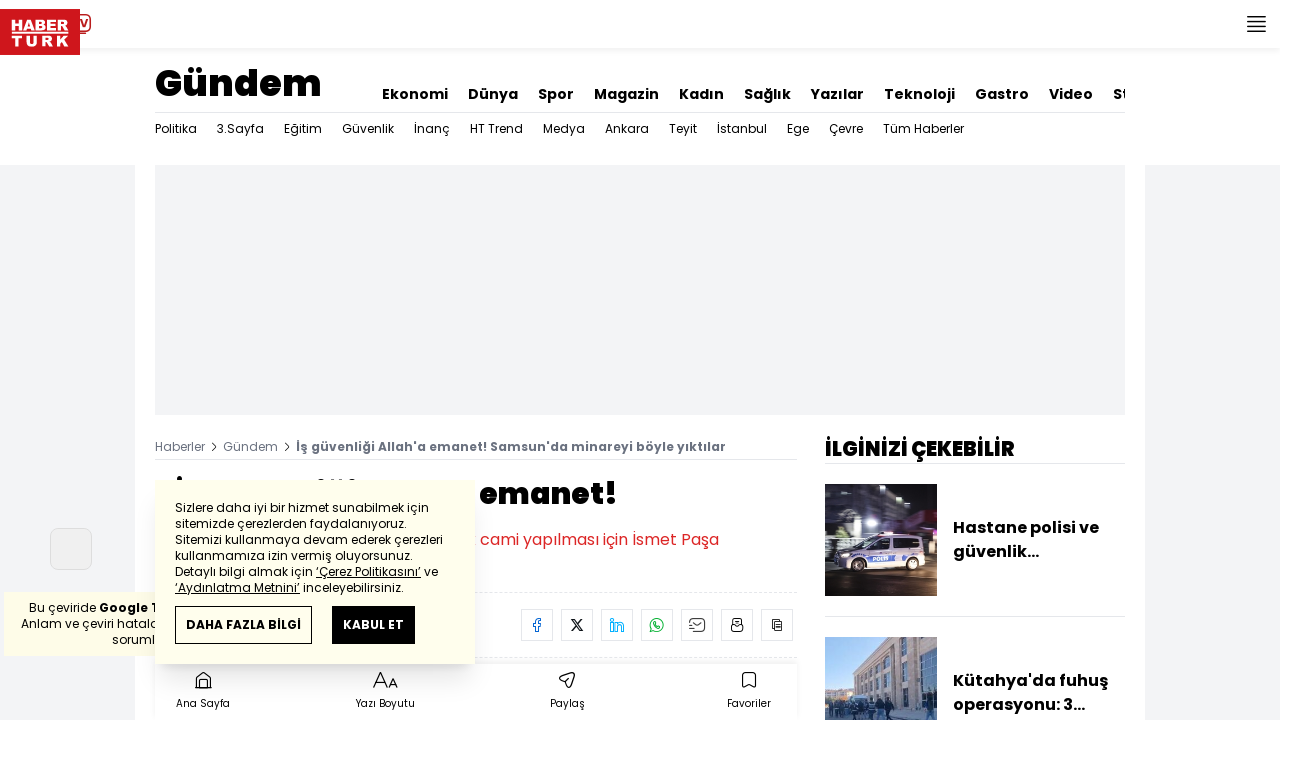

--- FILE ---
content_type: text/html; charset=utf-8
request_url: https://www.haberturk.com/gundem/haber/1008976-is-guvenligi-allaha-emanet
body_size: 51624
content:
<!DOCTYPE html> <html lang="tr"> <head> <meta charset="UTF-8"> <meta name="theme-color" content="#ffffff"> <meta name="author" content="Habertürk"> <meta name="csrf-token" content="JZkmJWPg4QDjweSdR3MbYCePKgoaIhExUcgtrftz"> <link rel="apple-touch-icon" sizes="180x180" href="/images/common/manifest/180x180.png"> <link rel="icon" href="/images/common/favicon/32x32.png" sizes="32x32" type="image/png"> <link rel="icon" href="/images/common/favicon/16x16.png" sizes="16x16" type="image/png"> <link rel="shortcut icon" href="/images/common/favicon/favicon.ico?v=001"> <link rel="manifest" href="/manifest.webmanifest"> <script>!function(){var t=document.createElement("script");t.setAttribute("src",'https://cdn.p.analitik.bik.gov.tr/tracker'+(typeof Intl!=="undefined"?(typeof (Intl||"").PluralRules!=="undefined"?'1':typeof Promise!=="undefined"?'2':typeof MutationObserver!=='undefined'?'3':'4'):'4')+'.js'),t.setAttribute("data-website-id","65e52d88-16e5-4b21-bd8e-b32b3c1b7add"),t.setAttribute("data-host-url",'//65e52d88-16e5-4b21-bd8e-b32b3c1b7add.collector.p.analitik.bik.gov.tr'),document.head.appendChild(t)}();</script>      <script> console.log("%c assets version : 322", 'color: white; font-size: larger; background-color: green'); </script>             <script> window.metaRefreshTimeout = "600"; </script>      <link rel="dns-prefetch" href="//im.haberturk.com">  <link rel="dns-prefetch" href="//adsp.haberturk.com">  <link rel="dns-prefetch" href="//im.hthayat.com">  <link rel="dns-prefetch" href="//geoim.bloomberght.com">  <link rel="dns-prefetch" href="//im.showtv.com.tr">  <link rel="dns-prefetch" href="//mo.ciner.com.tr">  <link rel="dns-prefetch" href="//tr.hit.gemius.pl">  <link rel="dns-prefetch" href="https://static.criteo.net">  <link rel="dns-prefetch" href="https://pagead2.googlesyndication.com">  <link rel="dns-prefetch" href="https://www.google.com">  <link rel="dns-prefetch" href="https://www.google-analytics.com">  <link rel="dns-prefetch" href="https://www.googletagmanager.com">  <link rel="dns-prefetch" href="https://www.googletagservices.com">  <link rel="dns-prefetch" href="https://securepubads.g.doubleclick.net">  <title>İş güvenliği Allah'a emanet! Samsun'da minareyi böyle yıktılar</title> <meta name="description" content="SAMSUN'un Bafra İlçesi'nde daha büyük cami yapılması için İsmet Paşa Camisi'nin yıkımına başlandı. Yıkım işlemi sırasında eline balyoz alan bir işçinin hiç bir güvenlik önlemi almadan cami minaresini yıkmaya çalışması ise görenleri hayrete düşürdü.">    <meta name="title" content=""> <meta name="datePublished" content="2014-11-13T11:57:56+03:00"> <meta name="dateModified" content="2014-11-13T14:01:37+03:00"> <meta name="url" content="/gundem/haber/1008976-is-guvenligi-allaha-emanet"> <meta name="articleSection" content="news"> <meta name="articleAuthor" content="">   <meta name="keywords" content="minare, yıkım, iş güvenliği, Cami">  <meta property="fb:app_id" content="161827680527303"> <meta property="og:locale" content="tr_TR"> <meta property="og:type" content="article"> <meta property="og:site_name" content="Habertürk"> <meta property="product:category" content=""> <meta property="product:brand" content=""> <meta property="og:url" content="/gundem/haber/1008976-is-guvenligi-allaha-emanet"> <meta property="og:title" content="İş güvenliği Allah&#039;a emanet! Samsun&#039;da minareyi böyle yıktılar"> <meta property="og:description" content="SAMSUN&#039;un Bafra İlçesi&#039;nde daha büyük cami yapılması için İsmet Paşa Camisi&#039;nin yıkımına başlandı. Yıkım işlemi sırasında eline balyoz alan bir işçinin hiç bir güvenlik önlemi almadan cami minaresini yıkmaya çalışması ise görenleri hayrete düşürdü."> <meta property="og:image" content="https://im.haberturk.com/l/2014/11/13/ver1415876497/1008976/jpg/1200x628"> <meta property="og:image:type" content="image/jpg"> <meta property="og:image:width" content="1200"> <meta property="og:image:height" content="628">   <meta name="twitter:card" content="summary_large_image"> <meta name="twitter:site" content="@haberturk"> <meta name="twitter:creator" content="@haberturk"> <meta name="twitter:url" content="/gundem/haber/1008976-is-guvenligi-allaha-emanet"> <meta name="twitter:title" content="İş güvenliği Allah&#039;a emanet! Samsun&#039;da minareyi böyle yıktılar"> <meta name="twitter:description" content="SAMSUN&#039;un Bafra İlçesi&#039;nde daha büyük cami yapılması için İsmet Paşa Camisi&#039;nin yıkımına başlandı. Yıkım işlemi sırasında eline balyoz alan bir işçinin hiç bir güvenlik önlemi almadan cami minaresini yıkmaya çalışması ise görenleri hayrete düşürdü."> <meta name="twitter:image:src" content="https://im.haberturk.com/l/2014/11/13/ver1415876497/1008976/jpg/600x314"> <meta name="twitter:domain" content="haberturk.com">    <meta property="taboola:image16x9" content="https://im.haberturk.com/l/2014/11/13/ver1415876497/1008976/jpg/640x360" /> <meta property="taboola:image1x1" content="https://im.haberturk.com/l/2014/11/13/ver1415876497/1008976/jpg/640x640" />      <link rel="canonical" href="https://www.haberturk.com/gundem/haber/1008976-is-guvenligi-allaha-emanet">    <link rel="alternate" media="only screen and (max-width: 760px)" href="https://m.haberturk.com/gundem/haber/1008976-is-guvenligi-allaha-emanet" />       <link rel="amphtml" href="https://m.haberturk.com/gundem/haber-amp/1008976-is-guvenligi-allaha-emanet">   <script> var mobileDomain = "m.haberturk.com"; var desktopDomain = "www.haberturk.com"; </script>       <script type="application/ld+json"> {"@context":"http:\/\/schema.org","@type":"BreadcrumbList","itemListElement":[{"@type":"ListItem","position":1,"item":{"@id":"https:\/\/www.haberturk.com","name":"Haberler"}},{"@type":"ListItem","position":2,"item":{"@id":"https:\/\/www.haberturk.com\/gundem","name":"G\u00fcndem"}},{"@type":"ListItem","position":3,"item":{"@id":"https:\/\/www.haberturk.com\/gundem\/haber\/1008976-is-guvenligi-allaha-emanet","name":"\u0130\u015f g\u00fcvenli\u011fi Allah'a emanet! Samsun'da minareyi b\u00f6yle y\u0131kt\u0131lar"}}]} </script>       <script> window.customdimension = {};  window.customdimension["type"] = "dimension";  window.customdimension["hierarchy"] = "Detay";  window.customdimension["category1"] = "Gündem";  window.customdimension["category2"] = "";  window.customdimension["category3"] = "";  window.customdimension["category4"] = "";  window.customdimension["detailType"] = "Haber";  window.customdimension["layoutType"] = "";  window.customdimension["categoryOrder"] = "Gündem";  window.customdimension["newsID"] = "1008976";  window.customdimension["newsTitle"] = "İş güvenliği Allah&#039;a emanet!";  window.customdimension["editorID"] = "518";  window.customdimension["textLength"] = "1182";  window.customdimension["wordCount"] = "112";  window.customdimension["commentCount"] = "0";  window.customdimension["photoTotalCount"] = "0";  window.customdimension["currentPhotoNo"] = "0";  window.customdimension["columnistName"] = "";  window.customdimension["adBlockUser"] = "";  window.customdimension["loginStatus"] = "";  window.customdimension["memberId"] = "0";  window.customdimension["gender"] = "";  window.customdimension["platform"] = "Desktop";  window.customdimension["cinerSource"] = "Haberturk";  window.customdimension["nativeAd"] = "no";  window.customdimension["pageType"] = "Haber";  window.customdimension["videoIncluded"] = "no";  window.customdimension["webVersion"] = "";  window.customdimension["mobileVersion"] = "";  window.customdimension["jsVersion"] = "";  window.customdimension["cssVersion"] = "";  window.customdimension["mvcVersion"] = "";  window.customdimension["modulesVersion"] = "";  window.customdimension["ageGroup"] = "";  window.customdimension["disYazarlar"] = "";  window.customdimension["dateCreated"] = "2014-11-13 11:57";  window.customdimension["datePublished"] = "2014-11-13 11:57";  window.customdimension["dateModified"] = "2014-11-13 14:01";  window.customdimension["seoDisHaber"] = "no";  window.customdimension["isSpecialNews"] = "no";  window.dataLayer = window.dataLayer || []; window.dataLayer.push(window.customdimension); </script>        <script> (function(w, d, s, l, i) { w[l] = w[l] || []; w[l].push({ 'gtm.start': new Date().getTime(), event: 'gtm.js' }); var f = d.getElementsByTagName(s)[0], j = d.createElement(s), dl = l !== 'dataLayer' ? '&l=' + l : ''; j.async = true; j.src = 'https://www.googletagmanager.com/gtm.js?id=' + i + dl; f.parentNode.insertBefore(j, f); }) (window, document, 'script', 'dataLayer', 'GTM-NCHP7Z9'); </script>           <script> window.gemiusID = "ndo1xftNHPRToEOGsGen5.U5nIPRIZhficHgTKOXz0P.U7"; window.pp_gemius_identifier = "ndo1xftNHPRToEOGsGen5.U5nIPRIZhficHgTKOXz0P.U7"; setTimeout(function() { function gemius_pending(i) { window[i] = window[i] || function() { var x = window[i + '_pdata'] = window[i + '_pdata'] || []; x[x.length] = arguments; }; } gemius_pending('gemius_hit'); gemius_pending('gemius_event'); gemius_pending('pp_gemius_hit'); gemius_pending('pp_gemius_event'); (function(d, t) { try { var gt = d.createElement(t), s = d.getElementsByTagName(t)[0], l = 'http' + ((location.protocol === 'https:') ? 's' : ''); gt.setAttribute('async', 'async'); gt.setAttribute('defer', 'defer'); gt.src = l + '://tr.hit.gemius.pl/xgemius.js'; s.parentNode.insertBefore(gt, s); } catch (e) {} })(document, 'script'); }, 100); </script>       <script> var __OGEZIO_ASYNC_OPTIONS = { "m1": 100, "m2": 1, "m3": 110, "i1": 1008976, "i2": 0, "i3": 0, "keywords": "minare, yıkım, iş güvenliği, Cami" }; </script>                      <script type="application/ld+json"> { "@context": "https://schema.org", "@type": "NewsArticle", "articleSection": "Gündem", "mainEntityOfPage": { "@type": "WebPage", "@id": "https://www.haberturk.com/gundem/haber/1008976-is-guvenligi-allaha-emanet" }, "headline": "İş güvenliği Allah&#039;a emanet! Samsun&#039;da minareyi böyle yıktılar", "alternativeHeadline": "", "description": "SAMSUN&#039;un Bafra İlçesi&#039;nde daha büyük cami yapılması için İsmet Paşa Camisi&#039;nin yıkımına başlandı. Yıkım işlemi sırasında eline balyoz alan bir işçinin hiç bir güvenlik önlemi almadan cami minaresini yıkmaya çalışması ise görenleri hayrete düşürdü.", "articleBody": "Samsun da b&amp;uuml;y&amp;uuml;k cami yapılması i&amp;ccedil;in hi&amp;ccedil;bir g&amp;uuml;venlik &amp;ouml;nlemi alınmadan yapılan yıkım &amp;ccedil;alışması şaşırttı. Bafra İl&amp;ccedil;esi İsmetpaşa Mahallesi nde bulunan 500 kişilik İsmet Paşa Camisi yerine 2 bin kişilik cami yapılması i&amp;ccedil;in m&amp;uuml;ft&amp;uuml;l&amp;uuml;k tarafından yıkılmasına karar verilince, yıkıma başlandı. Minarenin yıkılması sırasında ilgin&amp;ccedil; bir olay yaşandı. Minarenin en &amp;uuml;st kısmına &amp;ccedil;ıkan bir kişi hi&amp;ccedil;bir g&amp;uuml;venlik &amp;ouml;nlemi almadan balyozla &amp;uuml;zerinde durduğu beton minare duvarını yıkmaya &amp;ccedil;alıştı. İş&amp;ccedil;inin ayakta durduğu beton duvarı metrelerce y&amp;uuml;kseklikte balyozla yıkmaya &amp;ccedil;alıştığını g&amp;ouml;renler hayrete d&amp;uuml;şt&amp;uuml;.  &amp;nbsp; &amp;nbsp; Sinop un Boyabat İl&amp;ccedil;esi nden tedavi olmak i&amp;ccedil;in Bafra İl&amp;ccedil;esi ne gelen Metin Şehitoğlu isimli vatandaş iş&amp;ccedil;inin yaptığı &amp;ccedil;alışmayı tesad&amp;uuml;fen g&amp;ouml;r&amp;uuml;p, yaşananları cep telefonunun kamerasıyla kaydetti. İlgin&amp;ccedil; yıkımı g&amp;ouml;ren &amp;ccedil;evredeki vatandaşlarda şaşkınlık yaşadı. DHA", "wordCount": "112", "genre":"news", "dateCreated": "2014-11-13T11:57:56+03:00", "datePublished": "2014-11-13T11:57:56+03:00", "dateModified": "2014-11-13T14:01:37+03:00", "keywords": [ "minare, yıkım, iş güvenliği, Cami" ], "typicalAgeRange":"7-", "isFamilyFriendly":"http://schema.org/True", "image": { "@type": "ImageObject", "url": "https://im.haberturk.com/l/2014/11/13/ver1415876497/1008976/jpg/1200x628", "width": "1200", "height": "628" }, "author": { "@type": "Person", "name": "", "url": "https://www.haberturk.com/kunye" }, "publisher": { "@type": "Organization", "name": "Habertürk", "logo": { "@type": "ImageObject", "url": "https://im.haberturk.com/assets/images/amp/haberturk-amp-logo-2.png", "width": 600, "height": 60 } }, "inLanguage": "tr-TR" } </script>        <meta name="viewport" content="width=device-width, initial-scale=1" />    <script type="application/ld+json"> { "@context": "https://schema.org", "@type": "Organization", "name": "Haberturk.com", "url": "https://www.haberturk.com/", "logo": "https://im.haberturk.com/assets/images/ht_logo.png", "address": { "@type": "PostalAddress", "addressLocality": "İstanbul", "addressRegion": "TR", "postalCode": "34430", "addressCountry": "TR", "streetAddress": "Habertürk Gazetecilik A.Ş. Abdülhakhamit Caddesi No: 25 Taksim/Beyoğlu" }, "sameAs": [ "https://www.facebook.com/haberturk", "https://www.twitter.com/haberturk", "https://www.instagram.com/haberturk", "https://tr.pinterest.com/haberturk" ] } </script> <script type="application/ld+json"> { "@context": "https://schema.org", "@type": "WebSite", "url": "https://www.haberturk.com/", "potentialAction": { "@type": "SearchAction", "target": "https://www.haberturk.com/arama/{queryKeyword}", "query-input": "required name=queryKeyword" } } </script>   <base target="_blank">  <link rel="stylesheet" href="/css/desktop/style.css?v=405">   <style>  </style>  <script> var APP_PLATFORM = "desktop"; var APP_ENV = "master";  (()=>{var e,i,a,t;e="m.haberturk.com",i="www.haberturk.com",a=window.location.hostname,t=function(e,t){a!==t?window.location.href=window.location.href.replace(e,t):window.location.hostname==i&&(navigator.userAgent.match(/iPad/i)||navigator.userAgent.match(/Android|webOS|iPhone|iPod|Blackberry/i))&&document.querySelector("meta[name=viewport]").setAttribute("content","width=device-width, initial-scale=0.75, maximum-scale=0.75, user-scalable=0")},-1===["preview."].indexOf(a)&&(a.indexOf(i)>-1||a.indexOf(e)>-1)&&(window.matchMedia("screen and (max-width: 760px)").matches?t(i,e):t(e,i))})();   var pbjs = pbjs || {que: []}; window.googletag = window.googletag || {cmd: []}; var _avp = _avp || []; var cbgAdsSettings = { "frameUrl": "/adscbg/adsFrame.html", "usePrebid": true, "PrebidDebug":false }; window.cbgAds = window.cbgAds || { cmd: [], AdsInline: function(zoneId) { cbgAds.cmd.push(function() { cbgAds.AdsInline(zoneId); }); } }; cbgAds.cmd.push(function() { cbgAds.AdsHeader([1289,1344,2076,2014]); });  </script>  <link rel="preload" as="script" href="/adscbg/cbglout.js"> <script async src="/adscbg/cbglout.js"></script>  </head> <body class="text-base min-w-[1024px] dark:bg-gray-900 dark:text-gray-100 dark:border-gray-500 overflow-x-hidden laravel9test">  <header data-type="header" class="w-full sticky z-50 top-0 h-12 shadow-bottom bg-white dark:bg-gray-800"> <div class="w-full h-full max-w-screen-xl flex justify-between m-auto"> <div class="left flex space-x-2"> <button data-modal-target-name="mega-search" class="modalBtn flex justify-center items-center w-12 h-full outline-none" title="Arama"> <i class="ht-icon-search"></i> </button> <a href="/canliyayin" target="_blank" class="flex justify-center items-center w-12 h-full outline-none" title="Canlı Yayın"> <i class="ht-icon-live text-red-700 text-xl"></i> </a>      <div data-type="specialDay"></div>       </div> <div class="absolute inset-0 m-auto w-20"> <a href="/" target="_self" title="Habertürk Anasayfa" class="w-full block absolute top-0 left-0 mt-2 aspect-w-2 aspect-h-1"> <img class="w-full h-12" src="/images/common/logo/svg/haberturk-logo.svg" alt="Habertürk" width="200" height="50" /> </a> </div> <div class="right flex"> <div class="weather-header-nav w-auto">  </div> <button title="Kategori Listesi" class="flex justify-center items-center w-12 h-full menu-open"> <i class="ht-icon-menu"></i> </button> </div> </div> <div class="mega-menu fixed z-100 top-0 left-0 h-screen w-full -translate-x-full duration-300"> <div class="relative z-10 max-w-sm h-screen shadow-right w-[calc(100%-50px)] bg-white dark:bg-gray-900"> <div class="relative h-12 mb-10 border-b dark:border-gray-800"> <img class="absolute top-7 left-5 w-16" src="/images/common/logo/svg/haberturk-logo.svg" alt="Habertürk"> </div> <ul class="absolute top-0 right-0 h-12 flex justify-center items-center"> <li class="flex justify-center items-center w-12 h-full border-r dark:border-gray-800"> <i class="darkBtn ht-icon-moon"></i> <i class="lightBtn ht-icon-sun hidden"></i> </li> <li> <i class="ht-icon-close w-12 h-12 bg-30% menu-close"></i> </li> </ul> <div class="px-5"> <div class="relative mb-5 border dark:border-gray-800"> <input id="searchInput" class="w-full h-12 border-none text-xs bg-transparent outline-none" type="text" placeholder="Kategori Ara..." autocomplete="off"> <button class="absolute right-1 top-0 bottom-0 m-auto h-10 px-4 text-xs bg-gray-100 dark:bg-gray-800">Ara</button> <span class="searchClose"></span> </div> </div> <div class="overflow-scroll overscroll-none pb-20 h-[calc(100%-170px)]"> <div class="mb-5 px-5 border-b dark:border-gray-800"> <ul id="mega-menu-list"></ul> </div> <div class="mb-5 px-5 border-b dark:border-gray-800"> <div class="text-xs">Takipde Kalın!</div> <ul id="mega-menu-social" class="w-full flex"></ul> </div> <div class="mb-5 px-5 pb-5 border-b dark:border-gray-800"> <div class="text-xxs mb-2">Günlük gelişmeleri takip edebilmek için habertürk uygulamasını indirin</div> <ul id="mega-menu-stores" class="w-full flex"></ul> </div> <div class="user-agent px-5 text-xxs text-gray-600"></div> </div> </div> <div class="megamenu-wrapper-close absolute top-0 left-0 w-full h-screen bg-yellow-100/70 dark:bg-gray-900/70"></div> </div> <script> (()=>{var e=document.querySelector(".darkBtn"),t=document.querySelector(".lightBtn");function d(){e.classList.add("hidden"),t.classList.remove("hidden"),document.documentElement.classList.add("dark"),localStorage.theme="dark"}function n(){t.classList.add("hidden"),e.classList.remove("hidden"),document.documentElement.classList.remove("dark"),localStorage.theme="light"}e.addEventListener("click",(function(){d()})),t.addEventListener("click",(function(){n()})),"dark"===localStorage.theme?(document.documentElement.classList.add("dark"),d()):(document.documentElement.classList.remove("dark"),n()),window.defaultDarkMode&&document.documentElement.classList.add("dark")})(); </script> <div data-modal-name="mega-search" class="widgetModal fixed top-0 left-0 z-60 w-full h-screen flex justify-center items-center bg-yellow-100/70 dark:bg-gray-900/70 duration-300 invisible -translate-y-full mega-search"> <div class="wrapper relative w-4/5 max-w-screen-sm p-5 bg-white dark:bg-gray-900 ">  <div class="body max-h-[400px] px-2.5 overflow-y-auto "> <div class="text-xl text-center font-bold mb-5">BİRKAÇ KELİME YAZARAK SİZE YARDIMCI OLABİLİRİZ!</div> <input autocomplete="off" class="searchInput w-full h-12 outline-none rounded-none text-xs focus:ring-transparent bg-transparent border border-black dark:border-gray-800" type="text" placeholder="Ara!"> <button class="searchButton searchButton w-full h-12 px-4 border-l font-bold bg-transparent border-r border-b border-black dark:border-gray-800">LİSTELE</button> </div> <div class="close absolute top-0 right-0 w-12 h-12 flex justify-center items-center cursor-pointer border-l border-b dark:border-gray-800"> <i class="ht-icon-close"></i> </div> </div> </div>       </header>       <ht-sub-nav-section class="mb-5 z-40 relative"> <div class="container mx-auto px-5"> <div class="flex justify-between space-x-10 pt-4 py-2 border-b dark:border-gray-800"> <div class="flex items-end">                                <div class="text-4xl font-black"><a class="truncate max-w[320px]" href="/gundem" title="Gündem">Gündem</a></div>  </div> <div class="widget-nav flex w-full overflow-hidden "> <div class="swiper-container w-auto m-0 ml-auto swiper slider-custom" data-swiper='{"slidesPerView": "auto","spaceBetween": 0,"freeMode": {"enabled": true},"observeParents": true,"observer": true}'> <div class="swiper-wrapper">     <div class="swiper-slide w-auto ml-5"> <a href="/ekonomi" title="Ekonomi" class="flex items-center pt-5 text-sm font-bold ">Ekonomi</a> </div>    <div class="swiper-slide w-auto ml-5"> <a href="/dunya" title="Dünya" class="flex items-center pt-5 text-sm font-bold ">Dünya</a> </div>    <div class="swiper-slide w-auto ml-5"> <a href="/spor" title="Spor" class="flex items-center pt-5 text-sm font-bold ">Spor</a> </div>    <div class="swiper-slide w-auto ml-5"> <a href="/magazin" title="Magazin" class="flex items-center pt-5 text-sm font-bold ">Magazin</a> </div>    <div class="swiper-slide w-auto ml-5"> <a href="https://hthayat.haberturk.com/" title="Kadın" class="flex items-center pt-5 text-sm font-bold ">Kadın</a> </div>    <div class="swiper-slide w-auto ml-5"> <a href="/saglik" title="Sağlık" class="flex items-center pt-5 text-sm font-bold ">Sağlık</a> </div>    <div class="swiper-slide w-auto ml-5"> <a href="/htyazarlar" title="Yazılar" class="flex items-center pt-5 text-sm font-bold ">Yazılar</a> </div>    <div class="swiper-slide w-auto ml-5"> <a href="/ekonomi/teknoloji" title="Teknoloji" class="flex items-center pt-5 text-sm font-bold ">Teknoloji</a> </div>    <div class="swiper-slide w-auto ml-5"> <a href="/htgastro" title="Gastro" class="flex items-center pt-5 text-sm font-bold ">Gastro</a> </div>    <div class="swiper-slide w-auto ml-5"> <a href="/video" title="Video" class="flex items-center pt-5 text-sm font-bold ">Video</a> </div>    <div class="swiper-slide w-auto ml-5"> <a href="/stil" title="Stil" class="flex items-center pt-5 text-sm font-bold ">Stil</a> </div>    <div class="swiper-slide w-auto ml-5"> <a href="/resmi-ilanlar" title="Resmi İlanlar" class="flex items-center pt-5 text-sm font-bold ">Resmi İlanlar</a> </div>   </div> </div> </div> </div> <div class="widget-sub-nav w-full flex"> <div class="swiper-container w-full swiper slider-custom m-0 mr-auto relative " style="overflow: inherit; overflow-x:clip;" data-swiper='{"slidesPerView": "auto","spaceBetween": 0,"freeMode": {"enabled": true},"observeParents": true,"observer": true}'> <div class="swiper-wrapper">      <div class="swiper-slide w-auto mr-5 group" style=""> <a href="/gundem/politika" title="Politika" class="flex items-center h-8 text-xs ">  Politika  </a>  </div>      <div class="swiper-slide w-auto mr-5 group" style=""> <a href="/gundem/ucuncu-sayfa" title="3.Sayfa" class="flex items-center h-8 text-xs ">  3.Sayfa  </a>  </div>      <div class="swiper-slide w-auto mr-5 group" style=""> <a href="/gundem/egitim" title="Eğitim" class="flex items-center h-8 text-xs ">  Eğitim  </a>  </div>      <div class="swiper-slide w-auto mr-5 group" style=""> <a href="/gundem/guvenlik" title="Güvenlik" class="flex items-center h-8 text-xs ">  Güvenlik  </a>  </div>      <div class="swiper-slide w-auto mr-5 group" style=""> <a href="/gundem/inanc" title="İnanç" class="flex items-center h-8 text-xs ">  İnanç  </a>  </div>      <div class="swiper-slide w-auto mr-5 group" style=""> <a href="/gundem/ht-trend" title="HT Trend" class="flex items-center h-8 text-xs ">  HT Trend  </a>  </div>      <div class="swiper-slide w-auto mr-5 group" style=""> <a href="/gundem/medya" title="Medya" class="flex items-center h-8 text-xs ">  Medya  </a>  </div>      <div class="swiper-slide w-auto mr-5 group" style=""> <a href="/gundem/ankara" title="Ankara" class="flex items-center h-8 text-xs ">  Ankara  </a>  </div>      <div class="swiper-slide w-auto mr-5 group" style=""> <a href="/gundem/teyit" title="Teyit" class="flex items-center h-8 text-xs ">  Teyit  </a>  </div>      <div class="swiper-slide w-auto mr-5 group" style=""> <a href="/gundem/istanbul" title="İstanbul" class="flex items-center h-8 text-xs ">  İstanbul  </a>  </div>      <div class="swiper-slide w-auto mr-5 group" style=""> <a href="/gundem/ege" title="Ege" class="flex items-center h-8 text-xs ">  Ege  </a>  </div>      <div class="swiper-slide w-auto mr-5 group" style=""> <a href="/gundem/cevre" title="Çevre" class="flex items-center h-8 text-xs ">  Çevre  </a>  </div>      <div class="swiper-slide w-auto mr-5 group" style=""> <a href="/gundem/tumhaberler" title="Tüm Haberler" class="flex items-center h-8 text-xs ">  Tüm Haberler  </a>  </div>                              </div> </div> </div> </div> </ht-sub-nav-section>       <main class="container p-5 mx-auto mb-12 "> <div class="master flex w-full justify-center items-start">       <div id="page-skin-left-sticky" class="pageskin page-skin-left pageskin-left hidden -ml-[180px] mr-5 justify-end sticky top-[50px] min-w-[160px] h-auto min-h-[600px] text-gray-400 bg-gray-100 dark:bg-gray-700"> <div id="zone_1355" data-zone-id="1355" class="no-init" data-zone-viewtype="banner"></div> </div> <script> function renderPageSkinLeft() { if (!window.rightAdsIsPageskin) { cbgAds.RefreshZone(1355); } } </script>         <div class="w-full min-w-full">         <div class="masthead-top w-full min-h-[250px] flex mb-5 justify-center items-center bg-gray-100 dark:bg-gray-800 overflow-hidden"> <div class="wrapper w-[970px] flex items-center justify-center"> <div id="zone_1289" class="ads-zone flex items-center justify-center refreshed-zone"> <div id="zone_1289_mhc" data-zone-viewtype="banner" data-zone-id="1289" class="flex items-center justify-center" style="min-height:250px;"></div> </div> <script> cbgAds.AdsInline(1289); </script> </div> </div>              <div class="news-wrapper it-container w-full flex flex-wrap">  <article class="news-tracker it-main it-item w-[calc(100%-300px)] pr-7 news-items" data-id="1008976" data-it="{&quot;index&quot;:0,&quot;id&quot;:1008976,&quot;next&quot;:&quot;\/infinite\/news\/1008974&quot;,&quot;title&quot;:&quot;\u0130\u015f g\u00fcvenli\u011fi Allah&#039;a emanet! Samsun&#039;da minareyi b\u00f6yle y\u0131kt\u0131lar&quot;,&quot;tracker&quot;:[{&quot;type&quot;:&quot;history&quot;,&quot;parameter&quot;:&quot;full&quot;,&quot;url&quot;:&quot;\/gundem\/haber\/1008976-is-guvenligi-allaha-emanet&quot;}]}" property="articleBody"> <div class="widget-breadcrumb mb-4 py-1 overflow-hidden border-b dark:border-gray-800 flex justify-between "> <div class="block text-xs text-gray-500">  <span>  <a href="/">Haberler</a> <i class="ht-icon-chevron-right inline-block mx-1 w-1 h-1 text-xxxs text-black dark:text-white"></i>  </span>  <span>  <a href="/gundem">Gündem</a> <i class="ht-icon-chevron-right inline-block mx-1 w-1 h-1 text-xxxs text-black dark:text-white"></i>  </span>  <span>  <span class="font-bold">İş güvenliği Allah&#039;a emanet! Samsun&#039;da minareyi böyle yıktılar</span>  </span>  </div> </div>             <div class="featured"> <div class="pl-5 aspect-h-1">  <h1 class="text-3xl font-black mb-4">İş güvenliği Allah'a emanet!</h1> <h2 class="text-base mb-4 text-red-600 dark:text-inherit">Samsun&#039;un Bafra İlçesi&#039;nde daha büyük cami yapılması için İsmet Paşa Camisi&#039;nin yıkımına başlandı</h2> </div>      <div class="relative flex justify-between items-center mb-5 py-3 border-t border-b border-dashed dark:border-gray-800"> <div class="flex mr-5">    <div class="h-10 flex flex-col justify-center text-xs"> <span> <b>Giriş: </b> 13.11.2014 - 11:57 </span> <span> <b>Güncelleme: </b> 13.11.2014 - 14:01 </span> </div>  </div> <div class="relative"> <ul class="widget-share flex justify-end w-full overflow-x-auto text-center text-gray-500">  <li class="m-1 dark:bg-gray-800 ml-0">  <a  href="https://www.facebook.com/sharer/sharer.php?u=https%3A%2F%2Fhbr.tk%2F2NXrxy%2Ff" target="_blank" title="facebookda paylaş" class="facebook flex items-center justify-center w-8 h-8 border dark:border-gray-800"> <i style="color:#0264d3" class="ht-icon-facebook dark:!text-white text-sm"></i> </a> <span class="text-xxs hidden">facebook</span> </li>  <li class="m-1 dark:bg-gray-800 ">  <a  href="https://twitter.com/intent/tweet?text=%C4%B0%C5%9F%20g%C3%BCvenli%C4%9Fi%20Allah%27a%20emanet%21&amp;url=https%3A%2F%2Fhbr.tk%2F2NXrxy%2Ft&amp;original_referer=https%3A%2F%2Fhbr.tk%2F2NXrxy%2Ft&amp;via=haberturk" target="_blank" title="twitter-xda paylaş" class="twitter-x flex items-center justify-center w-8 h-8 border dark:border-gray-800"> <i style="color:#0f1419" class="ht-icon-twitter-x dark:!text-white text-sm"></i> </a> <span class="text-xxs hidden">twitter-x</span> </li>  <li class="m-1 dark:bg-gray-800 ">  <a  href="https://www.linkedin.com/sharing/share-offsite/?url=https%3A%2F%2Fhbr.tk%2F2NXrxy&amp;text=%C4%B0%C5%9F%20g%C3%BCvenli%C4%9Fi%20Allah%27a%20emanet%21" target="_blank" title="linkedinda paylaş" class="linkedin flex items-center justify-center w-8 h-8 border dark:border-gray-800"> <i style="color:#00b0ff" class="ht-icon-linkedin dark:!text-white text-sm"></i> </a> <span class="text-xxs hidden">linkedin</span> </li>  <li class="m-1 dark:bg-gray-800 ">  <a  href="https://wa.me/?text=%C4%B0%C5%9F%20g%C3%BCvenli%C4%9Fi%20Allah%27a%20emanet%21%20-%20https%3A%2F%2Fhbr.tk%2F2NXrxy%2Fw" target="_blank" title="whatsappda paylaş" class="whatsapp flex items-center justify-center w-8 h-8 border dark:border-gray-800"> <i style="color:#02b031" class="ht-icon-whatsapp dark:!text-white text-sm"></i> </a> <span class="text-xxs hidden">whatsapp</span> </li>  <li class="m-1 dark:bg-gray-800 ">  <a  href="mailto:Buraya%20gönderilecek%20adresi%20giriniz.?subject=%C4%B0%C5%9F%20g%C3%BCvenli%C4%9Fi%20Allah%27a%20emanet%21&amp;body=https%3A%2F%2Fhbr.tk%2F2NXrxy" target="_blank" title="mailda paylaş" class="mail flex items-center justify-center w-8 h-8 border dark:border-gray-800"> <i style="color:#3f3f3f" class="ht-icon-mail dark:!text-white text-sm"></i> </a> <span class="text-xxs hidden">mail</span> </li>  <li class="m-1 dark:bg-gray-800 ">  <a  href="javascript:;" target="_self" title="Sayfayı Yazdır" class="print flex items-center justify-center w-8 h-8 border dark:border-gray-800"> <i style="color:#060606" class="ht-icon-print dark:!text-white text-sm"></i> </a> <span class="text-xxs hidden">print</span> </li>  <li class="m-1 dark:bg-gray-800 ">  <a onclick="HTJS.copyToClipBoard.text('url')" href="javascript:;" target="_self" title="Linki Kopyala" class="copy flex items-center justify-center w-8 h-8 border dark:border-gray-800"> <i style="color:#060606" class="ht-icon-copy dark:!text-white text-sm"></i> </a> <span class="text-xxs hidden">copy</span> </li>  </ul> </div> </div>           <a href="https://news.google.com/publications/CAAqBwgKMNCH_Qowq-eJAw?oc=3&amp;ceid=TR:tr" target="_blank" title="Habertürk Google News Abonelik" class="w-full flex items-center justify-end pl-4 mb-3 bg-white dark:bg-gray-900 "> <span class="mr-2.5 text-xs text-gray-500">ABONE OL</span> <div class="border border-solid border-gray-300 dark:border-gray-700"> <img src="https://im.haberturk.com/assets/images/v4/google-news-logo.svg" alt="ABONE OL" class="w-28" width="112" height="40" /> </div> </a>      <div class="aspect-w-16 aspect-h-9 mb-3 bg-gray-100 dark:bg-gray-800">      <img   data-zoomable src="/images/dummy/placeholder-image.gif" data-big-src=""   data-src="https://im.haberturk.com/l/2014/11/13/ver1415876497/1008976/jpg/960x540"  alt="İş güvenliği Allah&#039;a emanet!" class=" ">  <i class="ht-icon-full-screen-max w-10 h-10 absolute bottom-auto left-auto text-xs bg-white dark:bg-gray-900 cursor-pointer top-0 right-0"></i>               </div>        <div class="w-full flex border-b border-dashed dark:border-gray-800 pb-2 mb-5">  <a href="https://news.google.com/publications/CAAqBwgKMNCH_Qowq-eJAw?oc=3&amp;ceid=TR:tr" target="_blank" title="Habertürk Google News Abonelik" class="w-full flex items-center justify-end pl-4 bg-white dark:bg-gray-900 "> <span class="mr-2.5 text-xs text-gray-500">ABONE OL</span> <div class="border border-solid border-gray-300 dark:border-gray-700"> <img src="https://im.haberturk.com/assets/images/v4/google-news-logo.svg" alt="Google-ABONE OL" width="112" height="40" class="w-28"> </div> </a>  </div>          </div>                               <div class="relative w-full mb-5 px-5"> <a href="" title="" class="w-full block bg-[#bc191a]" aria-label="">  </a> <div class="absolute top-0 left-40 w-3/4"> <a href="" title="" class="text-xs text-white"></a> </div> </div>        <div class="wrapper px-5 overflow-hidden ">  <div class="cms-container">      <p><strong>Samsun'da büyük cami yapılması için hiçbir güvenlik önlemi alınmadan yapılan yıkım çalışması şaşırttı.</strong></p>         <p>Bafra İlçesi İsmetpaşa Mahallesi'nde bulunan 500 kişilik İsmet Paşa Camisi yerine 2 bin kişilik cami yapılması için müftülük tarafından yıkılmasına karar verilince, yıkıma başlandı. Minarenin yıkılması sırasında ilginç bir olay yaşandı. Minarenin en üst kısmına çıkan bir kişi hiçbir güvenlik önlemi almadan balyozla üzerinde durduğu beton minare duvarını yıkmaya çalıştı. İşçinin ayakta durduğu beton duvarı metrelerce yükseklikte balyozla yıkmaya çalıştığını görenler hayrete düştü.</p>         <div class="page-break w-full it-item" data-it="{&quot;index&quot;:2,&quot;id&quot;:0,&quot;tracker&quot;:[{&quot;type&quot;:&quot;history&quot;,&quot;parameter&quot;:&quot;page&quot;,&quot;url&quot;:2},{&quot;type&quot;:&quot;google&quot;},{&quot;type&quot;:&quot;gemius&quot;,&quot;variable&quot;:&quot;gemiusID&quot;,&quot;id&quot;:&quot;&quot;}]}">            <div class="widget-image relative mb-1 block aspect-w-1 aspect-h-1 bg-gray-200 dark:bg-gray-700" style="padding-bottom: calc(841 / 543 * 100%);"> <img data-zoomable src="https://im.haberturk.com/2014/11/13/1008976_8bb976db0a2b8bdde5a321960b8d1609.jpg" alt="" class="bg-gray-100 min-h-20 mb-3"> <i class="ht-icon-full-screen-max w-10 h-10 absolute right-0 top-0 bottom-auto left-auto text-xs bg-white dark:bg-gray-900 cursor-pointer"></i> </div> <span class="block text-sm italic text-gray-500 dark:text-gray-300 mb-5"></span>         <p>Sinop'un Boyabat İlçesi'nden tedavi olmak için Bafra İlçesi'ne gelen Metin Şehitoğlu isimli vatandaş işçinin yaptığı çalışmayı tesadüfen görüp, yaşananları cep telefonunun kamerasıyla kaydetti. İlginç yıkımı gören çevredeki vatandaşlarda şaşkınlık yaşadı.</p>         <p><strong>DHA</strong></p>      </div>  </div>                               <div class="widget-keywords py-4 mb-5 border-t border-b border-dashed dark:border-gray-800"> <div class="swiper-container swiper slider-custom" data-swiper='{ "freeMode": {"enabled": true},"slidesPerView": "auto", "spaceBetween": 20 }'> <div class="swiper-wrapper">  <div class="swiper-slide w-auto"> <a href="/arama/sonuc?tr=minare" class="underline text-sm font-bold">#minare</a> </div>  <div class="swiper-slide w-auto"> <a href="/arama/sonuc?tr=y%C4%B1k%C4%B1m" class="underline text-sm font-bold">#yıkım</a> </div>  <div class="swiper-slide w-auto"> <a href="/arama/sonuc?tr=i%C5%9F+g%C3%BCvenli%C4%9Fi" class="underline text-sm font-bold">#iş güvenliği</a> </div>  <div class="swiper-slide w-auto"> <a href="/arama/sonuc?tr=Cami" class="underline text-sm font-bold">#Cami</a> </div>  </div> </div> </div>                     </div>      <div class="widget-share sticky -bottom-[150px] z-40 hidden"> <div class="relative w-full inset-x-0 m-auto p-5 flex justify-between flex-wrap shadow-top bg-white dark:bg-gray-900 dark:border-t-2 dark:border-gray-800"> <div class="text-xs font-bold mb-3">Şurada Paylaş!</div> <ul class="flex w-full overflow-x-auto text-center text-gray-500">  <li class="m-2.5 dark:bg-gray-800 ml-0">  <a  href="https://www.facebook.com/sharer/sharer.php?u=https%3A%2F%2Fhbr.tk%2F2NXrxy%2Ff" target="_blank" title="facebookda paylaş" class="facebook flex items-center justify-center w-12 h-12 border dark:border-gray-800"> <i style="color:#0264d3" class="ht-icon-facebook dark:!text-white text-sm"></i> </a> <span class="text-xxs hidden">facebook</span> </li>  <li class="m-2.5 dark:bg-gray-800 ">  <a  href="https://twitter.com/intent/tweet?text=%C4%B0%C5%9F%20g%C3%BCvenli%C4%9Fi%20Allah%27a%20emanet%21&amp;url=https%3A%2F%2Fhbr.tk%2F2NXrxy%2Ft&amp;original_referer=https%3A%2F%2Fhbr.tk%2F2NXrxy%2Ft&amp;via=haberturk" target="_blank" title="twitter-xda paylaş" class="twitter-x flex items-center justify-center w-12 h-12 border dark:border-gray-800"> <i style="color:#0f1419" class="ht-icon-twitter-x dark:!text-white text-sm"></i> </a> <span class="text-xxs hidden">twitter-x</span> </li>  <li class="m-2.5 dark:bg-gray-800 ">  <a  href="https://www.linkedin.com/sharing/share-offsite/?url=https%3A%2F%2Fhbr.tk%2F2NXrxy&amp;text=%C4%B0%C5%9F%20g%C3%BCvenli%C4%9Fi%20Allah%27a%20emanet%21" target="_blank" title="linkedinda paylaş" class="linkedin flex items-center justify-center w-12 h-12 border dark:border-gray-800"> <i style="color:#00b0ff" class="ht-icon-linkedin dark:!text-white text-sm"></i> </a> <span class="text-xxs hidden">linkedin</span> </li>  <li class="m-2.5 dark:bg-gray-800 ">  <a  href="https://wa.me/?text=%C4%B0%C5%9F%20g%C3%BCvenli%C4%9Fi%20Allah%27a%20emanet%21%20-%20https%3A%2F%2Fhbr.tk%2F2NXrxy%2Fw" target="_blank" title="whatsappda paylaş" class="whatsapp flex items-center justify-center w-12 h-12 border dark:border-gray-800"> <i style="color:#02b031" class="ht-icon-whatsapp dark:!text-white text-sm"></i> </a> <span class="text-xxs hidden">whatsapp</span> </li>  <li class="m-2.5 dark:bg-gray-800 ">  <a  href="mailto:Buraya%20gönderilecek%20adresi%20giriniz.?subject=%C4%B0%C5%9F%20g%C3%BCvenli%C4%9Fi%20Allah%27a%20emanet%21&amp;body=https%3A%2F%2Fhbr.tk%2F2NXrxy" target="_blank" title="mailda paylaş" class="mail flex items-center justify-center w-12 h-12 border dark:border-gray-800"> <i style="color:#3f3f3f" class="ht-icon-mail dark:!text-white text-sm"></i> </a> <span class="text-xxs hidden">mail</span> </li>  <li class="m-2.5 dark:bg-gray-800 ">  <a  href="javascript:;" target="_self" title="Sayfayı Yazdır" class="print flex items-center justify-center w-12 h-12 border dark:border-gray-800"> <i style="color:#060606" class="ht-icon-print dark:!text-white text-sm"></i> </a> <span class="text-xxs hidden">print</span> </li>  <li class="m-2.5 dark:bg-gray-800 ">  <a onclick="HTJS.copyToClipBoard.text('url')" href="javascript:;" target="_self" title="Linki Kopyala" class="copy flex items-center justify-center w-12 h-12 border dark:border-gray-800"> <i style="color:#060606" class="ht-icon-copy dark:!text-white text-sm"></i> </a> <span class="text-xxs hidden">copy</span> </li>  </ul> </div> </div>             <div data-modal-name="widget-text-increase" class="widgetModal fixed top-0 left-0 z-60 w-full h-screen flex justify-center items-center bg-yellow-100/70 dark:bg-gray-900/70 duration-300 invisible -translate-y-full widget-text-increase !z-500"> <div class="wrapper relative w-4/5 max-w-screen-sm p-5 bg-white dark:bg-gray-900 ">  <div class="head w-[calc(100%-50px)] mb-5 pb-5 px-2.5 border-b dark:border-gray-800"> <div class="title text-base font-bold">Yazı Boyutu</div> <div class="description text-sm"></div> </div>  <div class="body max-h-[400px] px-2.5 overflow-y-auto "> <label class="flex items-center py-2"> <input type="radio" name="1008976" value="text-small" class="mr-2.5"> <span>Küçük</span> </label> <label class="flex items-center py-2"> <input type="radio" name="1008976" value="text-normal" checked="checked" class="mr-2.5"> <span>Normal</span> </label> <label class="flex items-center py-2"> <input type="radio" name="1008976" value="text-medium" class="mr-2.5"> <span>Orta</span> </label> <label class="flex items-center py-2"> <input type="radio" name="1008976" value="text-large" class="mr-2.5"> <span>Büyük</span> </label> <label class="flex items-center py-2"> <input type="radio" name="1008976" value="text-xlarge" class="mr-2.5"> <span>Ekstra Büyük</span> </label> </div> <div class="close absolute top-0 right-0 w-12 h-12 flex justify-center items-center cursor-pointer border-l border-b dark:border-gray-800"> <i class="ht-icon-close"></i> </div> </div> </div>                  <div class="widget-bottom-navigation mb-5 max-w-screen-xl inset-x-0 sticky bottom-0 z-40 h-14 px-4 shadow-top bg-white dark:bg-gray-800"> <ul class="w-full h-full flex justify-between items-center"> <li class="w-16 h-full"> <a href="/" class="h-full flex flex-col justify-center items-center"> <i class="ht-icon-home"></i> <span class="text-xxs">Ana Sayfa</span> </a> </li> <li data-modal-target-name="widget-text-increase" class="modalBtn w-16 h-full flex flex-col justify-center items-center cursor-pointer"> <i class="ht-icon-increase"></i> <span class="text-xxs">Yazı Boyutu</span> </li> <li class="w-16 h-full flex flex-col justify-center items-center cursor-pointer" onclick="HTJS.newsShare(this)"> <i class="ht-icon-share"></i> <span class="text-xxs">Paylaş</span> </li>  <li class="w-16 h-full flex flex-col justify-center items-center cursor-pointer"> <button class="flex flex-col justify-center items-center cursor-pointer" onclick="javascript:this.closest('div').querySelector('.fav-popup').classList.toggle('hidden');"> <i class="ht-icon-bookmark"></i> <span class="text-xxs">Favoriler</span> </button> <div class="fav-popup absolute bottom-14 bg-gray-200 dark:bg-gray-700 shadow-top rounded-t-md overflow-hidden hidden"> <ul class="flex flex-col"> <li id="add-favorite" onclick="javascript:HTJS.favourite.add(1008976,'news');" class="w-16 py-2 h-full flex flex-col justify-center items-center cursor-pointer border-b border-gray-300"> <i class="ht-icon-archive-add"></i> <span class="text-xxs">Kaydet</span> </li> <li class="w-16 py-2 h-full flex flex-col justify-center items-center cursor-pointer"> <a href="/favorilerim" title="Favoriler" class="h-full flex flex-col justify-center items-center"> <i class="ht-icon-favorite "></i> <span class="truncate text-xxs">Görüntüle</span> </a> </li> </ul> </div> </li> </ul> </div>        <section data-type="headlinesOfTheDay"  class="mb-5 "> <div data-type="type1" class=" overflow-hidden sticky z-20 top-12 w-full flex justify-between items-center mb-2.5 py-2.5 bg-white dark:bg-gray-900">   <div class="font-black text-xl flex-none mr-5">GÜNÜN ÖNEMLİ MANŞETLERİ</div>   <div class="w-full border-b dark:border-gray-800"></div>  </div>            <div class="slider-container overflow-hidden"> <div class="swiper-container swiper slider-custom "  data-swiper='{ "slidesPerView": 3.5, "spaceBetween": 15, "slidesPerGroup": 2, "lazy": { "loadPrevNext": true, "loadPrevNextAmount": 3 }, "navigation": { "nextEl": ".ht-icon-chevron-right", "prevEl": ".ht-icon-chevron-left" } }'> <div class="swiper-wrapper"> <div class="swiper-slide w-3/12 h-auto "> <div data-type="box-type2" data-name="news" class="w-full h-auto self-stretch dark:border-gray-800 " style="" id=3735183> <a href="/abd-secim-sonuclari-son-dakika-abd-nin-yeni-baskani-donald-trump-mi-kamala-harris-mi-olacak-3735183" title="ABD&#039;nin yeni başkanı kim olacak?" class="block gtm-tracker" data-newslist="headlinesOfTheDay" data-newsposition="0" data-newsid="3735183" data-newsname="ABD'nin yeni başkanı kim olacak?" data-newsvariant="news" data-newscategory="Dünya"> <figure class="  relative"> <div class=""> <div class="aspect-w-1 aspect-h-1 bg-gray-100 dark:bg-gray-800"> <img    src="https://im.haberturk.com/l/2024/11/05/ver1730860217/3735183/jpg/200x200" data-big-src=""  loading="lazy"   alt="ABD&#039;nin yeni başkanı kim olacak?" class="swiper-lazy ">  </div> </div>  <figcaption class="flex flex-col justify-between py-3 px-2 pb-0   "> <span class="font-bold text-ellipsis line-clamp-2 mb-0 text-sm">ABD&#039;nin yeni başkanı kim olacak?</span> </figcaption>  </figure> </a> </div> </div>             <div class="swiper-slide w-3/12 h-auto "> <div data-type="box-type2" data-name="news" class="w-full h-auto self-stretch dark:border-gray-800 " style="" id=3735263> <a href="/abd-de-karar-gunu-sandik-cikis-anketleri-ne-diyor-3735263" title="Sandık çıkış anketleri ne diyor?" class="block gtm-tracker" data-newslist="headlinesOfTheDay" data-newsposition="1" data-newsid="3735263" data-newsname="Sandık çıkış anketleri ne diyor?" data-newsvariant="news" data-newscategory="Dünya"> <figure class="  relative"> <div class=""> <div class="aspect-w-1 aspect-h-1 bg-gray-100 dark:bg-gray-800"> <img    src="https://im.haberturk.com/l/2024/11/06/ver1730859675/3735263/jpg/200x200" data-big-src=""  loading="lazy"   alt="Sandık çıkış anketleri ne diyor?" class="swiper-lazy ">  </div> </div>  <figcaption class="flex flex-col justify-between py-3 px-2 pb-0   "> <span class="font-bold text-ellipsis line-clamp-2 mb-0 text-sm">Sandık çıkış anketleri ne diyor?</span> </figcaption>  </figure> </a> </div> </div>             <div class="swiper-slide w-3/12 h-auto "> <div data-type="box-type2" data-name="news" class="w-full h-auto self-stretch dark:border-gray-800 " style="" id=3735199> <a href="/son-dakika-netanyahu-savunma-bakanini-gorevden-aldi-3735199" title="Netanyahu, Savunma Bakanını görevden aldı" class="block gtm-tracker" data-newslist="headlinesOfTheDay" data-newsposition="2" data-newsid="3735199" data-newsname="Netanyahu, Savunma Bakanını görevden aldı" data-newsvariant="news" data-newscategory="Dünya"> <figure class="  relative"> <div class=""> <div class="aspect-w-1 aspect-h-1 bg-gray-100 dark:bg-gray-800"> <img    src="https://im.haberturk.com/l/2024/11/05/ver1730859271/3735199/jpg/200x200" data-big-src=""  loading="lazy"   alt="Netanyahu, Savunma Bakanını görevden aldı" class="swiper-lazy ">  </div> </div>  <figcaption class="flex flex-col justify-between py-3 px-2 pb-0   "> <span class="font-bold text-ellipsis line-clamp-2 mb-0 text-sm">Netanyahu, Savunma Bakanını görevden aldı</span> </figcaption>  </figure> </a> </div> </div>             <div class="swiper-slide w-3/12 h-auto "> <div data-type="box-type2" data-name="news" class="w-full h-auto self-stretch dark:border-gray-800 " style="" id=3735260> <a href="/ankara-da-hastane-polisi-ve-guvenlik-gorevlilerine-saldiran-suphelilerden-10-u-tutuklandi-guncel-haberler-3735260" title="Hastane polisi ve güvenlik görevlilerine saldırı" class="block gtm-tracker" data-newslist="headlinesOfTheDay" data-newsposition="3" data-newsid="3735260" data-newsname="Hastane polisi ve güvenlik görevlilerine saldırı" data-newsvariant="news" data-newscategory="Gündem"> <figure class="  relative"> <div class=""> <div class="aspect-w-1 aspect-h-1 bg-gray-100 dark:bg-gray-800"> <img    src="https://im.haberturk.com/l/2024/11/06/ver1730858440/3735260/jpg/200x200" data-big-src=""  loading="lazy"   alt="Hastane polisi ve güvenlik görevlilerine saldırı" class="swiper-lazy ">  </div> </div>  <figcaption class="flex flex-col justify-between py-3 px-2 pb-0   "> <span class="font-bold text-ellipsis line-clamp-2 mb-0 text-sm">Hastane polisi ve güvenlik görevlilerine saldırı</span> </figcaption>  </figure> </a> </div> </div>             <div class="swiper-slide w-3/12 h-auto "> <div data-type="box-type2" data-name="news" class="w-full h-auto self-stretch dark:border-gray-800 " style="" id=3735248> <a href="/osmaniye-de-uc-aracin-karistigi-trafik-kazasinda-3-kisi-oldu-guncel-haberler-3735248" title="Osmaniye&#039;de zincirleme kaza: 4 ölü" class="block gtm-tracker" data-newslist="headlinesOfTheDay" data-newsposition="4" data-newsid="3735248" data-newsname="Osmaniye'de zincirleme kaza: 4 ölü" data-newsvariant="news" data-newscategory="Gündem"> <figure class="  relative"> <div class=""> <div class="aspect-w-1 aspect-h-1 bg-gray-100 dark:bg-gray-800"> <img    src="https://im.haberturk.com/l/2024/11/06/ver1730854541/3735248/jpg/200x200" data-big-src=""  loading="lazy"   alt="Osmaniye&#039;de zincirleme kaza: 4 ölü" class="swiper-lazy ">  </div> </div>  <figcaption class="flex flex-col justify-between py-3 px-2 pb-0   "> <span class="font-bold text-ellipsis line-clamp-2 mb-0 text-sm">Osmaniye&#039;de zincirleme kaza: 4 ölü</span> </figcaption>  </figure> </a> </div> </div>             <div class="swiper-slide w-3/12 h-auto "> <div data-type="box-type2" data-name="news" class="w-full h-auto self-stretch dark:border-gray-800 " style="" id=3735184> <a href="/trump-birlikte-muazzam-bir-zafer-kazanacagiz-3735184" title="Trump oyunu kullandı" class="block gtm-tracker" data-newslist="headlinesOfTheDay" data-newsposition="5" data-newsid="3735184" data-newsname="Trump oyunu kullandı" data-newsvariant="news" data-newscategory="Dünya"> <figure class="  relative"> <div class=""> <div class="aspect-w-1 aspect-h-1 bg-gray-100 dark:bg-gray-800"> <img    src="https://im.haberturk.com/l/2024/11/05/ver1730830799/3735184/jpg/200x200" data-big-src=""  loading="lazy"   alt="Trump oyunu kullandı" class="swiper-lazy ">  </div> </div>  <figcaption class="flex flex-col justify-between py-3 px-2 pb-0   "> <span class="font-bold text-ellipsis line-clamp-2 mb-0 text-sm">Trump oyunu kullandı</span> </figcaption>  </figure> </a> </div> </div>             <div class="swiper-slide w-3/12 h-auto "> <div data-type="box-type2" data-name="news" class="w-full h-auto self-stretch dark:border-gray-800 " style="" id=3735219> <a href="/trabzonspor-fenerbahce-macinin-pfdk-sevkleri-aciklandi-3735219-spor" title="Olaylı maçın PFDK sevkleri açıklandı!" class="block gtm-tracker" data-newslist="headlinesOfTheDay" data-newsposition="6" data-newsid="3735219" data-newsname="Olaylı maçın PFDK sevkleri açıklandı!" data-newsvariant="news" data-newscategory="Spor"> <figure class="  relative"> <div class=""> <div class="aspect-w-1 aspect-h-1 bg-gray-100 dark:bg-gray-800"> <img    src="https://im.haberturk.com/l/2024/11/05/ver1730835191/3735219/jpg/200x200" data-big-src=""  loading="lazy"   alt="Olaylı maçın PFDK sevkleri açıklandı!" class="swiper-lazy ">  </div> </div>  <figcaption class="flex flex-col justify-between py-3 px-2 pb-0   "> <span class="font-bold text-ellipsis line-clamp-2 mb-0 text-sm">Olaylı maçın PFDK sevkleri açıklandı!</span> </figcaption>  </figure> </a> </div> </div>             <div class="swiper-slide w-3/12 h-auto "> <div data-type="box-type2" data-name="news" class="w-full h-auto self-stretch dark:border-gray-800 " style="" id=3735154> <a href="/kirgizistan-ile-19-anlasma-imzalandi-3735154" title="Kırgızistan ile 19 anlaşma" class="block gtm-tracker" data-newslist="headlinesOfTheDay" data-newsposition="7" data-newsid="3735154" data-newsname="Kırgızistan ile 19 anlaşma" data-newsvariant="news" data-newscategory="Dünya"> <figure class="  relative"> <div class=""> <div class="aspect-w-1 aspect-h-1 bg-gray-100 dark:bg-gray-800"> <img    src="https://im.haberturk.com/l/2024/11/05/ver1730819127/3735154/jpg/200x200" data-big-src=""  loading="lazy"   alt="Kırgızistan ile 19 anlaşma" class="swiper-lazy ">  </div> </div>  <figcaption class="flex flex-col justify-between py-3 px-2 pb-0   "> <span class="font-bold text-ellipsis line-clamp-2 mb-0 text-sm">Kırgızistan ile 19 anlaşma</span> </figcaption>  </figure> </a> </div> </div>             <div class="swiper-slide w-3/12 h-auto "> <div data-type="box-type2" data-name="news" class="w-full h-auto self-stretch dark:border-gray-800 " style="" id=3735158> <a href="/gaziantep-teki-silahli-kavgada-iki-kardes-oldu-2-kisi-yaralandi-guncel-haberler-3735158" title="Silahlı kavgada iki kardeş öldü, 2 kişi yaralandı" class="block gtm-tracker" data-newslist="headlinesOfTheDay" data-newsposition="8" data-newsid="3735158" data-newsname="Silahlı kavgada iki kardeş öldü, 2 kişi yaralandı" data-newsvariant="news" data-newscategory="Gündem"> <figure class="  relative"> <div class=""> <div class="aspect-w-1 aspect-h-1 bg-gray-100 dark:bg-gray-800"> <img    src="https://im.haberturk.com/l/2024/11/05/ver1730820463/3735158/jpg/200x200" data-big-src=""  loading="lazy"   alt="Silahlı kavgada iki kardeş öldü, 2 kişi yaralandı" class="swiper-lazy ">  </div> </div>  <figcaption class="flex flex-col justify-between py-3 px-2 pb-0   "> <span class="font-bold text-ellipsis line-clamp-2 mb-0 text-sm">Silahlı kavgada iki kardeş öldü, 2 kişi yaralandı</span> </figcaption>  </figure> </a> </div> </div>             <div class="swiper-slide w-3/12 h-auto "> <div data-type="box-type2" data-name="news" class="w-full h-auto self-stretch dark:border-gray-800 " style="" id=3735128> <a href="/abd-secimi-piyasalari-ve-turk-ekonomisini-nasil-etkiler-3735128-ekonomi" title="ABD seçimi piyasaları ve Türk ekonomisini nasıl etkiler?" class="block gtm-tracker" data-newslist="headlinesOfTheDay" data-newsposition="9" data-newsid="3735128" data-newsname="ABD seçimi piyasaları ve Türk ekonomisini nasıl etkiler?" data-newsvariant="news" data-newscategory="Ekonomi"> <figure class="  relative"> <div class=""> <div class="aspect-w-1 aspect-h-1 bg-gray-100 dark:bg-gray-800"> <img    src="https://im.haberturk.com/l/2024/11/05/ver1730822330/3735128/jpg/200x200" data-big-src=""  loading="lazy"   alt="ABD seçimi piyasaları ve Türk ekonomisini nasıl etkiler?" class="swiper-lazy ">  </div> </div>  <figcaption class="flex flex-col justify-between py-3 px-2 pb-0   "> <span class="font-bold text-ellipsis line-clamp-2 mb-0 text-sm">ABD seçimi piyasaları ve Türk ekonomisini nasıl etkiler?</span> </figcaption>  </figure> </a> </div> </div>             <div class="swiper-slide w-3/12 h-auto "> <div data-type="box-type2" data-name="news" class="w-full h-auto self-stretch dark:border-gray-800 " style="" id=3735181> <a href="/derbinin-var-kayitlari-aciklandi-3735181-spor" title="Dev maçın VAR kayıtları açıklandı!" class="block gtm-tracker" data-newslist="headlinesOfTheDay" data-newsposition="10" data-newsid="3735181" data-newsname="Dev maçın VAR kayıtları açıklandı!" data-newsvariant="news" data-newscategory="Spor"> <figure class="  relative"> <div class=""> <div class="aspect-w-1 aspect-h-1 bg-gray-100 dark:bg-gray-800"> <img    src="https://im.haberturk.com/l/2024/11/05/ver1730828073/3735181/jpg/200x200" data-big-src=""  loading="lazy"   alt="Dev maçın VAR kayıtları açıklandı!" class="swiper-lazy ">  </div> </div>  <figcaption class="flex flex-col justify-between py-3 px-2 pb-0   "> <span class="font-bold text-ellipsis line-clamp-2 mb-0 text-sm">Dev maçın VAR kayıtları açıklandı!</span> </figcaption>  </figure> </a> </div> </div>             <div class="swiper-slide w-3/12 h-auto "> <div data-type="box-type2" data-name="news" class="w-full h-auto self-stretch dark:border-gray-800 " style="" id=3735182> <a href="/merkez-bankasi-ndan-kompozisyon-vurgusu-3735182-ekonomi" title="Merkez Bankası&#039;ndan &#039;kompozisyon&#039; vurgusu" class="block gtm-tracker" data-newslist="headlinesOfTheDay" data-newsposition="11" data-newsid="3735182" data-newsname="Merkez Bankası'ndan 'kompozisyon' vurgusu" data-newsvariant="news" data-newscategory="Ekonomi"> <figure class="  relative"> <div class=""> <div class="aspect-w-1 aspect-h-1 bg-gray-100 dark:bg-gray-800"> <img    src="https://im.haberturk.com/l/2024/11/05/ver1730827081/3735182/jpg/200x200" data-big-src=""  loading="lazy"   alt="Merkez Bankası&#039;ndan &#039;kompozisyon&#039; vurgusu" class="swiper-lazy ">  </div> </div>  <figcaption class="flex flex-col justify-between py-3 px-2 pb-0   "> <span class="font-bold text-ellipsis line-clamp-2 mb-0 text-sm">Merkez Bankası&#039;ndan &#039;kompozisyon&#039; vurgusu</span> </figcaption>  </figure> </a> </div> </div>             <div class="swiper-slide w-3/12 h-auto "> <div data-type="box-type2" data-name="news" class="w-full h-auto self-stretch dark:border-gray-800 " style="" id=3735191> <a href="/wanda-nara-dan-ayrilik-aciklamasi-magazin-haberleri-3735191-magazin" title="Ayrılık açıklaması" class="block gtm-tracker" data-newslist="headlinesOfTheDay" data-newsposition="12" data-newsid="3735191" data-newsname="Ayrılık açıklaması" data-newsvariant="news" data-newscategory="Magazin"> <figure class="  relative"> <div class=""> <div class="aspect-w-1 aspect-h-1 bg-gray-100 dark:bg-gray-800"> <img    src="https://im.haberturk.com/l/2024/11/05/ver1730829571/3735191/jpg/200x200" data-big-src=""  loading="lazy"   alt="Ayrılık açıklaması" class="swiper-lazy ">  </div> </div>  <figcaption class="flex flex-col justify-between py-3 px-2 pb-0   "> <span class="font-bold text-ellipsis line-clamp-2 mb-0 text-sm">Ayrılık açıklaması</span> </figcaption>  </figure> </a> </div> </div>             <div class="swiper-slide w-3/12 h-auto "> <div data-type="box-type2" data-name="photoNews" class="w-full h-auto self-stretch dark:border-gray-800 " style="" id=3734965> <a href="/okan-buruk-tan-tottenhama-ozel-plan-3734965-spor" title="Tottenham’a özel plan" class="block gtm-tracker" data-newslist="headlinesOfTheDay" data-newsposition="13" data-newsid="3734965" data-newsname="Tottenham’a özel plan" data-newsvariant="photoNews" data-newscategory="Spor"> <figure class="  relative"> <div class=""> <div class="aspect-w-1 aspect-h-1 bg-gray-100 dark:bg-gray-800"> <img    src="https://im.haberturk.com/l/2024/11/05/ver1730792835/3734965/jpg/200x200" data-big-src=""  loading="lazy"   alt="Tottenham’a özel plan" class="swiper-lazy ">  </div> </div>  <figcaption class="flex flex-col justify-between py-3 px-2 pb-0   "> <span class="font-bold text-ellipsis line-clamp-2 mb-0 text-sm">Tottenham’a özel plan</span> </figcaption>  </figure> </a> </div> </div>             <div class="swiper-slide w-3/12 h-auto "> <div data-type="box-type2" data-name="news" class="w-full h-auto self-stretch dark:border-gray-800 " style="" id=3735146> <a href="/bakan-isikhan-haberturk-e-konustu-3735146-ekonomi" title="Bakan Işıkhan Habertürk&#039;e konuştu" class="block gtm-tracker" data-newslist="headlinesOfTheDay" data-newsposition="14" data-newsid="3735146" data-newsname="Bakan Işıkhan Habertürk'e konuştu" data-newsvariant="news" data-newscategory="Ekonomi"> <figure class="  relative"> <div class=""> <div class="aspect-w-1 aspect-h-1 bg-gray-100 dark:bg-gray-800"> <img    src="https://im.haberturk.com/l/2024/11/05/ver1730818154/3735146/jpg/200x200" data-big-src=""  loading="lazy"   alt="Bakan Işıkhan Habertürk&#039;e konuştu" class="swiper-lazy ">  </div> </div>  <figcaption class="flex flex-col justify-between py-3 px-2 pb-0   "> <span class="font-bold text-ellipsis line-clamp-2 mb-0 text-sm">Bakan Işıkhan Habertürk&#039;e konuştu</span> </figcaption>  </figure> </a> </div> </div>             <div class="swiper-slide w-3/12 h-auto "> <div data-type="box-type2" data-name="photoNews" class="w-full h-auto self-stretch dark:border-gray-800 " style="" id=3734962> <a href="/ankarali-turgut-tan-kotu-haber-magazin-haberleri-3734962-magazin" title="Ankaralı Turgut entübe edildi" class="block gtm-tracker" data-newslist="headlinesOfTheDay" data-newsposition="15" data-newsid="3734962" data-newsname="Ankaralı Turgut entübe edildi" data-newsvariant="photoNews" data-newscategory="Magazin"> <figure class="  relative"> <div class=""> <div class="aspect-w-1 aspect-h-1 bg-gray-100 dark:bg-gray-800"> <img    src="https://im.haberturk.com/l/2024/11/05/ver1730811533/3734962/jpg/200x200" data-big-src=""  loading="lazy"   alt="Ankaralı Turgut entübe edildi" class="swiper-lazy ">  </div> </div>  <figcaption class="flex flex-col justify-between py-3 px-2 pb-0   "> <span class="font-bold text-ellipsis line-clamp-2 mb-0 text-sm">Ankaralı Turgut entübe edildi</span> </figcaption>  </figure> </a> </div> </div>             <div class="swiper-slide w-3/12 h-auto "> <div data-type="box-type2" data-name="news" class="w-full h-auto self-stretch dark:border-gray-800 " style="" id=3734958> <a href="/mhp-lideri-bahceli-den-aciklamalar-3734958" title="&quot;Sözümün arkasındayım&quot;" class="block gtm-tracker" data-newslist="headlinesOfTheDay" data-newsposition="16" data-newsid="3734958" data-newsname="Sözümün arkasındayım" data-newsvariant="news" data-newscategory="Gündem"> <figure class="  relative"> <div class=""> <div class="aspect-w-1 aspect-h-1 bg-gray-100 dark:bg-gray-800"> <img    src="https://im.haberturk.com/l/2024/11/05/ver1730795722/3734958/jpg/200x200" data-big-src=""  loading="lazy"   alt="&quot;Sözümün arkasındayım&quot;" class="swiper-lazy ">  </div> </div>  <figcaption class="flex flex-col justify-between py-3 px-2 pb-0   "> <span class="font-bold text-ellipsis line-clamp-2 mb-0 text-sm">&quot;Sözümün arkasındayım&quot;</span> </figcaption>  </figure> </a> </div> </div>             <div class="swiper-slide w-3/12 h-auto "> <div data-type="box-type2" data-name="photoNews" class="w-full h-auto self-stretch dark:border-gray-800 " style="" id=3734977> <a href="/galatasaray-osimhen-icin-masaya-oturacak-3734977-spor" title="Osimhen harekatı!" class="block gtm-tracker" data-newslist="headlinesOfTheDay" data-newsposition="17" data-newsid="3734977" data-newsname="Osimhen harekatı!" data-newsvariant="photoNews" data-newscategory="Spor"> <figure class="  relative"> <div class=""> <div class="aspect-w-1 aspect-h-1 bg-gray-100 dark:bg-gray-800"> <img    src="https://im.haberturk.com/l/2024/11/05/ver1730790691/3734977/jpg/200x200" data-big-src=""  loading="lazy"   alt="Osimhen harekatı!" class="swiper-lazy ">  </div> </div>  <figcaption class="flex flex-col justify-between py-3 px-2 pb-0   "> <span class="font-bold text-ellipsis line-clamp-2 mb-0 text-sm">Osimhen harekatı!</span> </figcaption>  </figure> </a> </div> </div>             <div class="swiper-slide w-3/12 h-auto "> <div data-type="box-type2" data-name="news" class="w-full h-auto self-stretch dark:border-gray-800 " style="" id=3734810> <a href="https://www.haberturk.com/video/saglik/izle/migren-en-cok-kadinlari-vuruyor-migren-dostu-ofisler-cozum-olabilir-mi/860959" title="Migren dostu ofisler çözüm olabilir mi?" class="block gtm-tracker" data-newslist="headlinesOfTheDay" data-newsposition="18" data-newsid="3734810" data-newsname="Migren dostu ofisler çözüm olabilir mi?" data-newsvariant="news" data-newscategory="Stil"> <figure class="  relative"> <div class=""> <div class="aspect-w-1 aspect-h-1 bg-gray-100 dark:bg-gray-800"> <img    src="https://im.haberturk.com/l/2024/11/04/ver1730757757/3734810/jpg/200x200" data-big-src=""  loading="lazy"   alt="Migren dostu ofisler çözüm olabilir mi?" class="swiper-lazy ">  </div> </div>  <figcaption class="flex flex-col justify-between py-3 px-2 pb-0   "> <span class="font-bold text-ellipsis line-clamp-2 mb-0 text-sm">Migren dostu ofisler çözüm olabilir mi?</span> </figcaption>  </figure> </a> </div> </div>             <div class="swiper-slide w-3/12 h-auto "> <div data-type="box-type2" data-name="news" class="w-full h-auto self-stretch dark:border-gray-800 " style="" id=3735017> <a href="/kira-sorunu-artik-memleket-meselesi-3735017-ekonomi" title="&quot;Kira sorunu artık memleket meselesi&quot;" class="block gtm-tracker" data-newslist="headlinesOfTheDay" data-newsposition="19" data-newsid="3735017" data-newsname="Kira sorunu artık memleket meselesi" data-newsvariant="news" data-newscategory="Ekonomi"> <figure class="  relative"> <div class=""> <div class="aspect-w-1 aspect-h-1 bg-gray-100 dark:bg-gray-800"> <img    src="https://im.haberturk.com/l/2024/11/05/ver1730795561/3735017/jpg/200x200" data-big-src=""  loading="lazy"   alt="&quot;Kira sorunu artık memleket meselesi&quot;" class="swiper-lazy ">  </div> </div>  <figcaption class="flex flex-col justify-between py-3 px-2 pb-0   "> <span class="font-bold text-ellipsis line-clamp-2 mb-0 text-sm">&quot;Kira sorunu artık memleket meselesi&quot;</span> </figcaption>  </figure> </a> </div> </div> </div>      <button aria-label="prev" class="swiper-button-prev after:content-[''] top-1/2 -translate-y-1/2 m-0 w-9 h-9 bg-gray-800 hover:bg-gray-500 text-slate-200 font-bold rounded-md ht-icon-chevron-left left-0 cursor-pointer hover:shadow-lg transition-colors border border-gray-700 hover:border-gray-500"></button> <button aria-label="next" class="swiper-button-next after:content-[''] top-1/2 -translate-y-1/2 m-0 w-9 h-9 bg-gray-800 hover:bg-gray-500 text-slate-200 font-bold rounded-md ht-icon-chevron-right right-0 cursor-pointer hover:shadow-lg transition-colors border border-gray-700 hover:border-gray-500"></button>        </div> </div> </section>              <div class="wrapper adv-news w-full min-h-80 mb-5 py-2 flex flex-wrap justify-center items-center bg-gray-50 dark:bg-gray-800"> <div class="head h-10 w-full text-center hidden items-center justify-center"> <span class="text-xxs">REKLAM advertisement3ndparty</span> </div>  <div class="body w-full flex items-center justify-center min-h-[200px] overflow-hidden advertorial-area" style="max-height: inherit;">  <div data-zone-id="2275" class="ads-zone lazy-init" data-zone-viewtype="banner" data-width="" data-height="" ></div>  </div> </div>          <div class="block mx-auto">  </div>   </article>  <script> window.sidebarNews = [{"newsId":3735260,"type":"news","title":"Hastane polisi ve g\u00fcvenlik g\u00f6revlilerine sald\u0131r\u0131","spot":"Ankara'n\u0131n G\u00f6lba\u015f\u0131 il\u00e7esindeki devlet hastanesinde polise ve \u00f6zel g\u00fcvenlik g\u00f6revlilerine sald\u0131rd\u0131klar\u0131 gerek\u00e7esiyle g\u00f6zalt\u0131na al\u0131nan 11 ki\u015fiden 10'u tutukland\u0131","slug":"ankara-da-hastane-polisi-ve-guvenlik-gorevlilerine-saldiran-suphelilerden-10-u-tutuklandi-guncel-haberler","writer":"","category":{"type":"category","items":[{"id":110,"name":"G\u00fcndem","url":"\/gundem","appUrl":"cbg:\/\/haber\/kategori\/ht\/gundem"},{"id":4061404,"name":"Ankara","url":"\/gundem\/ankara","appUrl":"cbg:\/\/haber\/kategori\/ht\/gundem\/ankara"}]},"appUrl":"cbg:\/\/haber\/detay\/3735260","ampUrl":"https:\/\/m.haberturk.com\/ankara-da-hastane-polisi-ve-guvenlik-gorevlilerine-saldiran-suphelilerden-10-u-tutuklandi-guncel-haberler-3735260-amp","url":"\/ankara-da-hastane-polisi-ve-guvenlik-gorevlilerine-saldiran-suphelilerden-10-u-tutuklandi-guncel-haberler-3735260","newsMetaData":{"textColor":"text-white","appTextColor":"white","newsDetailType":"type1","headline":"","emoji":0,"specialColor":"","specialColorText":""},"fastLinkText":"Hastane polisi ve g\u00fcvenlik g\u00f6revlilerine sald\u0131r\u0131: 10 tutuklama","updatedDateTime":"2024-11-06 05:00:44","updatedDateTimeFormatted":"31 dakika \u00f6nce","urlTarget":"_blank","updatedElapsedTimeFormatted":"59 dakika \u00f6nce","image":{"imageUrlBase":"https:\/\/im.haberturk.com\/l\/2024\/11\/06\/ver1730858440\/3735260\/jpg\/","imageUrlHeadlineDesktop":"https:\/\/im.haberturk.com\/l\/2024\/11\/06\/ver1730858440\/3735260_manset\/jpg\/640x640","imageUrlHeadlineMobile":"https:\/\/im.haberturk.com\/l\/2024\/11\/06\/ver1730858440\/3735260_manset\/jpg\/414x414","showHeadlineTitle":false,"title":"","ratio":{"width":1,"height":1}},"gtmTracker":{"class":"gtm-tracker","dataAttr":"data-newslist=\"sidebar\" data-newsposition=\"0\" data-newsid=\"3735260\" data-newsname=\"Hastane polisi ve g\u00fcvenlik g\u00f6revlilerine sald\u0131r\u0131\" data-newsvariant=\"news\" data-newscategory=\"G\u00fcndem\""}},{"newsId":3735264,"type":"news","title":"K\u00fctahya'da fuhu\u015f operasyonu: 3 tutuklama","spot":"K\u00fctahya'da 3'\u00fc masaj salonu toplam 12 adrese d\u00fczenlenen fuhu\u015f operasyonunda g\u00f6zalt\u0131na al\u0131nan 9 \u015f\u00fcpheliden 3'\u00fc tutuklanarak cezaevine g\u00f6nderildi","slug":"kutahya-da-fuhus-operasyonu-3-tutuklama","writer":"","category":{"type":"category","items":[{"id":110,"name":"G\u00fcndem","url":"\/gundem","appUrl":"cbg:\/\/haber\/kategori\/ht\/gundem"},{"id":4061544,"name":"G\u00fcncel","url":"\/gundem\/guncel","appUrl":"cbg:\/\/haber\/kategori\/ht\/gundem\/guncel"}]},"appUrl":"cbg:\/\/haber\/detay\/3735264","ampUrl":"https:\/\/m.haberturk.com\/kutahya-da-fuhus-operasyonu-3-tutuklama-3735264-amp","url":"\/kutahya-da-fuhus-operasyonu-3-tutuklama-3735264","newsMetaData":{"textColor":"text-[#feee04]","appTextColor":"#feee04","newsDetailType":"type1","headline":"","emoji":0,"specialColor":"","specialColorText":""},"fastLinkText":"K\u00fctahya'da fuhu\u015f operasyonu: 3 tutuklama","updatedDateTime":"2024-11-06 05:00:31","updatedDateTimeFormatted":"21 dakika \u00f6nce","urlTarget":"_blank","updatedElapsedTimeFormatted":"24 dakika \u00f6nce","image":{"imageUrlBase":"https:\/\/im.haberturk.com\/l\/2024\/11\/06\/ver1730858469\/3735264\/jpg\/","imageUrlHeadlineDesktop":"","imageUrlHeadlineMobile":"","showHeadlineTitle":true,"title":"","ratio":{"width":1,"height":1}},"gtmTracker":{"class":"gtm-tracker","dataAttr":"data-newslist=\"sidebar\" data-newsposition=\"1\" data-newsid=\"3735264\" data-newsname=\"K\u00fctahya'da fuhu\u015f operasyonu: 3 tutuklama\" data-newsvariant=\"news\" data-newscategory=\"G\u00fcndem\""}},{"newsId":3735262,"type":"news","title":"TBMM Genel Kurulu'nda 'Kayyum' tart\u0131\u015fmas\u0131","spot":"TBMM Genel Kurulu'nda, AK Parti, CHP ve DEM Partili milletvekilleri aras\u0131nda, 'kayyum' tart\u0131\u015fmas\u0131 ya\u015fand\u0131","slug":"tbmm-genel-kurulu-nda-kayyum-tartismasi-guncel-haberler","writer":"","category":{"type":"category","items":[{"id":110,"name":"G\u00fcndem","url":"\/gundem","appUrl":"cbg:\/\/haber\/kategori\/ht\/gundem"}]},"appUrl":"cbg:\/\/haber\/detay\/3735262","ampUrl":"https:\/\/m.haberturk.com\/tbmm-genel-kurulu-nda-kayyum-tartismasi-guncel-haberler-3735262-amp","url":"\/tbmm-genel-kurulu-nda-kayyum-tartismasi-guncel-haberler-3735262","newsMetaData":{"textColor":"text-white","appTextColor":"white","newsDetailType":"type1","headline":"","emoji":0,"specialColor":"","specialColorText":""},"fastLinkText":"TBMM Genel Kurulu'nda, 'Kayyum' tart\u0131\u015fmas\u0131","updatedDateTime":"2024-11-06 04:53:52","updatedDateTimeFormatted":"28 dakika \u00f6nce","urlTarget":"_blank","updatedElapsedTimeFormatted":"29 dakika \u00f6nce","image":{"imageUrlBase":"https:\/\/im.haberturk.com\/l\/2024\/11\/06\/ver1730858023\/3735262\/jpg\/","imageUrlHeadlineDesktop":"","imageUrlHeadlineMobile":"","showHeadlineTitle":true,"title":"","ratio":{"width":1,"height":1}},"gtmTracker":{"class":"gtm-tracker","dataAttr":"data-newslist=\"sidebar\" data-newsposition=\"2\" data-newsid=\"3735262\" data-newsname=\"TBMM Genel Kurulu'nda 'Kayyum' tart\u0131\u015fmas\u0131\" data-newsvariant=\"news\" data-newscategory=\"G\u00fcndem\""}},{"newsId":3735261,"type":"news","title":"PKK\/KCK'ya ait ya\u015fam malzemesi ele ge\u00e7irildi","spot":"Bing\u00f6l'\u00fcn Gen\u00e7 il\u00e7esinde ter\u00f6r \u00f6rg\u00fct\u00fc PKK\/KCK'ya ait ya\u015fam malzemesi ele ge\u00e7irildi","slug":"bingol-de-teror-orgutu-pkkkck-ya-ait-yasam-malzemesi-ele-gecirildi-guncel-haberler","writer":"","category":{"type":"category","items":[{"id":110,"name":"G\u00fcndem","url":"\/gundem","appUrl":"cbg:\/\/haber\/kategori\/ht\/gundem"}]},"appUrl":"cbg:\/\/haber\/detay\/3735261","ampUrl":"https:\/\/m.haberturk.com\/bingol-de-teror-orgutu-pkkkck-ya-ait-yasam-malzemesi-ele-gecirildi-guncel-haberler-3735261-amp","url":"\/bingol-de-teror-orgutu-pkkkck-ya-ait-yasam-malzemesi-ele-gecirildi-guncel-haberler-3735261","newsMetaData":{"textColor":"text-white","appTextColor":"white","newsDetailType":"type1","headline":"","emoji":0,"specialColor":"","specialColorText":""},"fastLinkText":"Bing\u00f6l'de ter\u00f6r \u00f6rg\u00fct\u00fc PKK\/KCK'ya ait ya\u015fam malzemesi ele ge\u00e7irildi","updatedDateTime":"2024-11-06 04:40:34","updatedDateTimeFormatted":"41 dakika \u00f6nce","urlTarget":"_blank","updatedElapsedTimeFormatted":"42 dakika \u00f6nce","image":{"imageUrlBase":"https:\/\/im.haberturk.com\/l\/2024\/11\/06\/ver1730857223\/3735261\/jpg\/","imageUrlHeadlineDesktop":"","imageUrlHeadlineMobile":"","showHeadlineTitle":true,"title":"","ratio":{"width":1,"height":1}},"gtmTracker":{"class":"gtm-tracker","dataAttr":"data-newslist=\"sidebar\" data-newsposition=\"3\" data-newsid=\"3735261\" data-newsname=\"PKK\/KCK'ya ait ya\u015fam malzemesi ele ge\u00e7irildi\" data-newsvariant=\"news\" data-newscategory=\"G\u00fcndem\""}},{"newsId":3735259,"type":"news","title":"Rize'de heyelan sahil yolunda tek y\u00f6n\u00fc kapatt\u0131","spot":"Rize'nin Arde\u015fen il\u00e7esinde meydana gelen heyelan sonucu Karadeniz Sahil Yolu'nun Artvin istikameti ula\u015f\u0131ma kapand\u0131","slug":"rize-de-heyelan-nedeniyle-karadeniz-sahil-yolunun-artvin-yonu-ulasima-kapandi-guncel-haberler","writer":"","category":{"type":"category","items":[{"id":110,"name":"G\u00fcndem","url":"\/gundem","appUrl":"cbg:\/\/haber\/kategori\/ht\/gundem"}]},"appUrl":"cbg:\/\/haber\/detay\/3735259","ampUrl":"https:\/\/m.haberturk.com\/rize-de-heyelan-nedeniyle-karadeniz-sahil-yolunun-artvin-yonu-ulasima-kapandi-guncel-haberler-3735259-amp","url":"\/rize-de-heyelan-nedeniyle-karadeniz-sahil-yolunun-artvin-yonu-ulasima-kapandi-guncel-haberler-3735259","newsMetaData":{"textColor":"text-white","appTextColor":"white","newsDetailType":"type1","headline":"","emoji":0,"specialColor":"","specialColorText":""},"fastLinkText":"Rize'de heyelan: Karadeniz Sahil Yolu'nda ula\u015f\u0131m tek y\u00f6nl\u00fc kapand\u0131","updatedDateTime":"2024-11-06 04:27:13","updatedDateTimeFormatted":"54 dakika \u00f6nce","urlTarget":"_blank","updatedElapsedTimeFormatted":"57 dakika \u00f6nce","image":{"imageUrlBase":"https:\/\/im.haberturk.com\/l\/2024\/11\/06\/ver1730856429\/3735259\/jpg\/","imageUrlHeadlineDesktop":"","imageUrlHeadlineMobile":"","showHeadlineTitle":true,"title":"","ratio":{"width":1,"height":1}},"gtmTracker":{"class":"gtm-tracker","dataAttr":"data-newslist=\"sidebar\" data-newsposition=\"4\" data-newsid=\"3735259\" data-newsname=\"Rize'de heyelan sahil yolunda tek y\u00f6n\u00fc kapatt\u0131\" data-newsvariant=\"news\" data-newscategory=\"G\u00fcndem\""}},{"newsId":3735248,"type":"news","title":"Osmaniye'de zincirleme kaza: 4 \u00f6l\u00fc","spot":"Osmaniye-Kadirli kara yolu Cevdetiye beldesi civar\u0131nda, s\u00fcr\u00fcc\u00fcleri hen\u00fcz belirlenemeyen iki otomobil ile trakt\u00f6r \u00e7arp\u0131\u015ft\u0131. Kazada 4 ki\u015fi \u00f6ld\u00fc, 3 ki\u015fi yaraland\u0131.","slug":"osmaniye-de-uc-aracin-karistigi-trafik-kazasinda-3-kisi-oldu-guncel-haberler","writer":"","category":{"type":"category","items":[{"id":110,"name":"G\u00fcndem","url":"\/gundem","appUrl":"cbg:\/\/haber\/kategori\/ht\/gundem"}]},"appUrl":"cbg:\/\/haber\/detay\/3735248","ampUrl":"https:\/\/m.haberturk.com\/osmaniye-de-uc-aracin-karistigi-trafik-kazasinda-3-kisi-oldu-guncel-haberler-3735248-amp","url":"\/osmaniye-de-uc-aracin-karistigi-trafik-kazasinda-3-kisi-oldu-guncel-haberler-3735248","newsMetaData":{"textColor":"text-white","appTextColor":"white","newsDetailType":"type1","headline":"","emoji":0,"specialColor":"","specialColorText":""},"fastLinkText":"Osmaniye'de zincirleme kaza: 4 \u00f6l\u00fc","updatedDateTime":"2024-11-06 03:55:44","updatedDateTimeFormatted":"1 saat \u00f6nce","urlTarget":"_blank","updatedElapsedTimeFormatted":"4 saat \u00f6nce","image":{"imageUrlBase":"https:\/\/im.haberturk.com\/l\/2024\/11\/06\/ver1730854541\/3735248\/jpg\/","imageUrlHeadlineDesktop":"https:\/\/im.haberturk.com\/l\/2024\/11\/06\/ver1730854541\/3735248_manset\/jpg\/640x640","imageUrlHeadlineMobile":"https:\/\/im.haberturk.com\/l\/2024\/11\/06\/ver1730854541\/3735248_manset\/jpg\/414x414","showHeadlineTitle":false,"title":"","ratio":{"width":1,"height":1}},"gtmTracker":{"class":"gtm-tracker","dataAttr":"data-newslist=\"sidebar\" data-newsposition=\"5\" data-newsid=\"3735248\" data-newsname=\"Osmaniye'de zincirleme kaza: 4 \u00f6l\u00fc\" data-newsvariant=\"news\" data-newscategory=\"G\u00fcndem\""}},{"newsId":3735255,"type":"news","title":"Bebek pudras\u0131na kar\u0131\u015ft\u0131r\u0131lm\u0131\u015f 250 kilo uyu\u015fturucu","spot":"Bitlis'in Tatvan il\u00e7esinde bebek pudras\u0131na kar\u0131\u015ft\u0131r\u0131lm\u0131\u015f 250 kilogram sentetik uyu\u015fturucu ele ge\u00e7irildi, bir \u015f\u00fcpheli tutukland\u0131","slug":"bitlis-te-bebek-pudrasina-karistirilmis-250-kilogram-sentetik-uyusturucu-ele-gecirildi-guncel-haberler","writer":"","category":{"type":"category","items":[{"id":110,"name":"G\u00fcndem","url":"\/gundem","appUrl":"cbg:\/\/haber\/kategori\/ht\/gundem"}]},"appUrl":"cbg:\/\/haber\/detay\/3735255","ampUrl":"https:\/\/m.haberturk.com\/bitlis-te-bebek-pudrasina-karistirilmis-250-kilogram-sentetik-uyusturucu-ele-gecirildi-guncel-haberler-3735255-amp","url":"\/bitlis-te-bebek-pudrasina-karistirilmis-250-kilogram-sentetik-uyusturucu-ele-gecirildi-guncel-haberler-3735255","newsMetaData":{"textColor":"text-white","appTextColor":"white","newsDetailType":"type1","headline":"","emoji":0,"specialColor":"","specialColorText":""},"fastLinkText":"Bebek pudras\u0131na kar\u0131\u015ft\u0131r\u0131lm\u0131\u015f 250 kilogram uyu\u015fturucu","updatedDateTime":"2024-11-06 02:33:03","updatedDateTimeFormatted":"3 saat \u00f6nce","urlTarget":"_blank","updatedElapsedTimeFormatted":"3 saat \u00f6nce","image":{"imageUrlBase":"https:\/\/im.haberturk.com\/l\/2024\/11\/06\/ver1730849580\/3735255\/jpg\/","imageUrlHeadlineDesktop":"","imageUrlHeadlineMobile":"","showHeadlineTitle":true,"title":"","ratio":{"width":1,"height":1}},"gtmTracker":{"class":"gtm-tracker","dataAttr":"data-newslist=\"sidebar\" data-newsposition=\"6\" data-newsid=\"3735255\" data-newsname=\"Bebek pudras\u0131na kar\u0131\u015ft\u0131r\u0131lm\u0131\u015f 250 kilo uyu\u015fturucu\" data-newsvariant=\"news\" data-newscategory=\"G\u00fcndem\""}},{"newsId":3735245,"type":"news","title":"\u0130BB Ba\u015fkan\u0131 \u0130mamo\u011flu siyasi parti liderleriyle g\u00f6r\u00fc\u015ft\u00fc","spot":"\u0130stanbul B\u00fcy\u00fck\u015fehir Belediye (\u0130BB) Ba\u015fkan\u0131 Ekrem \u0130mamo\u011flu, CHP Genel Ba\u015fkan\u0131 \u00d6zg\u00fcr \u00d6zel ile g\u00f6r\u00fc\u015fmesinin ard\u0131ndan siyasi parti liderleriyle bir araya geldi. \u0130mamo\u011flu Demokrat Parti Genel Ba\u015fkan\u0131 G\u00fcltekin Uysal, DEVA Partisi Genel Ba\u015fkan\u0131 Ali Babacan, Gelecek Partisi Genel Ba\u015fkan\u0131 Ahmet Davuto\u011flu, \u0130Y\u0130 Parti Genel Ba\u015fkan\u0131 M\u00fcsavat Dervi\u015fo\u011flu, Saadet Partisi Genel Ba\u015fkan\u0131 Temel Karamollao\u011flu ve Zafer Partisi Genel Ba\u015fkan\u0131 \u00dcmit \u00d6zda\u011f ile g\u00f6r\u00fc\u015ft\u00fc","slug":"ibb-baskani-imamoglu-siyasi-parti-liderleriyle-gorustu","writer":"","category":{"type":"category","items":[{"id":110,"name":"G\u00fcndem","url":"\/gundem","appUrl":"cbg:\/\/haber\/kategori\/ht\/gundem"},{"id":4060587,"name":"Politika","url":"\/gundem\/politika","appUrl":"cbg:\/\/haber\/kategori\/ht\/gundem\/politika"}]},"appUrl":"cbg:\/\/haber\/detay\/3735245","ampUrl":"https:\/\/m.haberturk.com\/ibb-baskani-imamoglu-siyasi-parti-liderleriyle-gorustu-3735245-amp","url":"\/ibb-baskani-imamoglu-siyasi-parti-liderleriyle-gorustu-3735245","newsMetaData":{"textColor":"text-white","appTextColor":"white","newsDetailType":"type1","headline":"","emoji":0,"specialColor":"","specialColorText":""},"fastLinkText":"\u0130BB Ba\u015fkan\u0131 \u0130mamo\u011flu siyasi parti liderleriyle g\u00f6r\u00fc\u015ft\u00fc","updatedDateTime":"2024-11-06 01:29:39","updatedDateTimeFormatted":"3 saat \u00f6nce","urlTarget":"_blank","updatedElapsedTimeFormatted":"4 saat \u00f6nce","image":{"imageUrlBase":"https:\/\/im.haberturk.com\/l\/2024\/11\/06\/ver1730845773\/3735245\/jpg\/","imageUrlHeadlineDesktop":"","imageUrlHeadlineMobile":"","showHeadlineTitle":true,"title":"","ratio":{"width":1,"height":1}},"gtmTracker":{"class":"gtm-tracker","dataAttr":"data-newslist=\"sidebar\" data-newsposition=\"7\" data-newsid=\"3735245\" data-newsname=\"\u0130BB Ba\u015fkan\u0131 \u0130mamo\u011flu siyasi parti liderleriyle g\u00f6r\u00fc\u015ft\u00fc\" data-newsvariant=\"news\" data-newscategory=\"G\u00fcndem\""}},{"newsId":3735243,"type":"news","title":"Silivri'de 2 otomobilde uyu\u015fturucu ele ge\u00e7irildi: 3 tutuklama","spot":"\u0130stanbul'un Silivri il\u00e7esinde \u015f\u00fcphe \u00fczerine durdurulan 2 otomobilde uyu\u015fturucu ele ge\u00e7irilirken, g\u00f6zalt\u0131na al\u0131nan 6 \u015f\u00fcpheliden 3'\u00fc tutuklad\u0131","slug":"silivri-de-2-otomobilde-uyusturucu-ele-gecirildi-3-tutuklama","writer":"","category":{"type":"category","items":[{"id":110,"name":"G\u00fcndem","url":"\/gundem","appUrl":"cbg:\/\/haber\/kategori\/ht\/gundem"},{"id":4060591,"name":"G\u00fcvenlik","url":"\/gundem\/guvenlik","appUrl":"cbg:\/\/haber\/kategori\/ht\/gundem\/guvenlik"}]},"appUrl":"cbg:\/\/haber\/detay\/3735243","ampUrl":"https:\/\/m.haberturk.com\/silivri-de-2-otomobilde-uyusturucu-ele-gecirildi-3-tutuklama-3735243-amp","url":"\/silivri-de-2-otomobilde-uyusturucu-ele-gecirildi-3-tutuklama-3735243","newsMetaData":{"textColor":"text-white","appTextColor":"white","newsDetailType":"type1","headline":"","emoji":0,"specialColor":"","specialColorText":""},"fastLinkText":"Silivri'de 2 otomobilde uyu\u015fturucu ele ge\u00e7irildi: 3 tutuklama","updatedDateTime":"2024-11-06 01:02:26","updatedDateTimeFormatted":"3 saat \u00f6nce","urlTarget":"_blank","updatedElapsedTimeFormatted":"3 saat \u00f6nce","image":{"imageUrlBase":"https:\/\/im.haberturk.com\/l\/2024\/11\/06\/ver1730844242\/3735243\/jpg\/","imageUrlHeadlineDesktop":"","imageUrlHeadlineMobile":"","showHeadlineTitle":true,"title":"","ratio":{"width":1,"height":1}},"gtmTracker":{"class":"gtm-tracker","dataAttr":"data-newslist=\"sidebar\" data-newsposition=\"8\" data-newsid=\"3735243\" data-newsname=\"Silivri'de 2 otomobilde uyu\u015fturucu ele ge\u00e7irildi: 3 tutuklama\" data-newsvariant=\"news\" data-newscategory=\"G\u00fcndem\""}},{"newsId":3735045,"type":"news","title":"\u0130stanbul'da TIR deh\u015feti! TIR s\u00fcr\u00fcc\u00fcs\u00fc tutukland\u0131","spot":"Pendik'te skuter kullan\u0131c\u0131s\u0131 kad\u0131n\u0131n ya\u015fam\u0131n\u0131 yitirdi\u011fi kazaya ili\u015fkin g\u00f6zalt\u0131na al\u0131nan TIR s\u00fcr\u00fcc\u00fcs\u00fc tutukland\u0131","slug":"istanbul-da-tir-dehseti-scooterli-ecem-feci-sekilde-can-verdi","writer":"","category":{"type":"category","items":[{"id":110,"name":"G\u00fcndem","url":"\/gundem","appUrl":"cbg:\/\/haber\/kategori\/ht\/gundem"},{"id":4061544,"name":"G\u00fcncel","url":"\/gundem\/guncel","appUrl":"cbg:\/\/haber\/kategori\/ht\/gundem\/guncel"}]},"appUrl":"cbg:\/\/haber\/detay\/3735045","ampUrl":"https:\/\/m.haberturk.com\/istanbul-da-tir-dehseti-scooterli-ecem-feci-sekilde-can-verdi-3735045-amp","url":"\/istanbul-da-tir-dehseti-scooterli-ecem-feci-sekilde-can-verdi-3735045","newsMetaData":{"textColor":"text-white","appTextColor":"white","newsDetailType":"type1","headline":"","emoji":0,"specialColor":"","specialColorText":""},"fastLinkText":"\u0130stanbul'da TIR deh\u015feti! Skuter kullan\u0131c\u0131s\u0131 \u00f6ld\u00fc, TIR s\u00fcr\u00fcc\u00fcs\u00fc tutukland\u0131","updatedDateTime":"2024-11-05 20:13:31","updatedDateTimeFormatted":"8 saat \u00f6nce","urlTarget":"_blank","updatedElapsedTimeFormatted":"16 saat \u00f6nce","image":{"imageUrlBase":"https:\/\/im.haberturk.com\/l\/2024\/11\/05\/ver1730826806\/3735045\/jpg\/","imageUrlHeadlineDesktop":"https:\/\/im.haberturk.com\/l\/2024\/11\/05\/ver1730826806\/3735045_manset\/jpg\/640x640","imageUrlHeadlineMobile":"https:\/\/im.haberturk.com\/l\/2024\/11\/05\/ver1730826806\/3735045_manset\/jpg\/414x414","showHeadlineTitle":false,"title":"","ratio":{"width":1,"height":1}},"gtmTracker":{"class":"gtm-tracker","dataAttr":"data-newslist=\"sidebar\" data-newsposition=\"9\" data-newsid=\"3735045\" data-newsname=\"\u0130stanbul'da TIR deh\u015feti! TIR s\u00fcr\u00fcc\u00fcs\u00fc tutukland\u0131\" data-newsvariant=\"news\" data-newscategory=\"G\u00fcndem\""}},{"newsId":3735056,"type":"news","title":"Mezar tahtas\u0131na b\u00f6yle yaz\u0131ld\u0131: Melek bebek kimsesiz!","spot":"Sivas'ta, arazide cesedi bulunan bebek, \u00e7ocuk mezarl\u0131\u011f\u0131nda topra\u011fa verildi. Bebe\u011fin kabrinin ba\u015f\u0131na konulan tahtaya, \"Melek bebek kimsesiz\" yaz\u0131lmas\u0131 y\u00fcrekleri yakt\u0131. Erkek bebe\u011fin cesedinden al\u0131nan par\u00e7alar\u0131n Ankara Adli T\u0131p Kurumuna g\u00f6nderildi\u011fi \u00f6\u011frenildi","slug":"sivas-haberleri-mezar-tahtasina-boyle-yazildi-melek-bebek-kimsesiz","writer":"","category":{"type":"category","items":[{"id":110,"name":"G\u00fcndem","url":"\/gundem","appUrl":"cbg:\/\/haber\/kategori\/ht\/gundem"},{"id":4060590,"name":"3. Sayfa","url":"\/gundem\/ucuncu-sayfa","appUrl":"cbg:\/\/haber\/kategori\/ht\/gundem\/ucuncu-sayfa"}]},"appUrl":"cbg:\/\/haber\/detay\/3735056","ampUrl":"https:\/\/m.haberturk.com\/sivas-haberleri-mezar-tahtasina-boyle-yazildi-melek-bebek-kimsesiz-3735056-amp","url":"\/sivas-haberleri-mezar-tahtasina-boyle-yazildi-melek-bebek-kimsesiz-3735056","newsMetaData":{"textColor":"text-white","appTextColor":"white","newsDetailType":"type1","headline":"","emoji":0,"specialColor":"","specialColorText":""},"fastLinkText":"Mezar tahtas\u0131na b\u00f6yle yaz\u0131ld\u0131: Melek bebek kimsesiz!","updatedDateTime":"2024-11-05 15:19:32","updatedDateTimeFormatted":"11 saat \u00f6nce","urlTarget":"_blank","updatedElapsedTimeFormatted":"13 saat \u00f6nce","image":{"imageUrlBase":"https:\/\/im.haberturk.com\/l\/2024\/11\/05\/ver1730802722\/3735056\/jpg\/","imageUrlHeadlineDesktop":"https:\/\/im.haberturk.com\/l\/2024\/11\/05\/ver1730802722\/3735056_manset\/jpg\/640x640","imageUrlHeadlineMobile":"https:\/\/im.haberturk.com\/l\/2024\/11\/05\/ver1730802722\/3735056_manset\/jpg\/414x414","showHeadlineTitle":false,"title":"","ratio":{"width":1,"height":1}},"gtmTracker":{"class":"gtm-tracker","dataAttr":"data-newslist=\"sidebar\" data-newsposition=\"10\" data-newsid=\"3735056\" data-newsname=\"Mezar tahtas\u0131na b\u00f6yle yaz\u0131ld\u0131: Melek bebek kimsesiz!\" data-newsvariant=\"news\" data-newscategory=\"G\u00fcndem\""}},{"newsId":3735062,"type":"news","title":"T\u00dcPRA\u015e rafinerisinde patlama oldu!","spot":"Kocaeli K\u00f6rfez'de bulunan T\u00dcPRA\u015e rafinerisinde patlama oldu\u011fu \u00f6\u011frenildi. Patlama sesinin \u00e7evredeki il\u00e7elerden de duyuldu\u011fu belirtildi. Patlaman\u0131n, kompres\u00f6r bak\u0131m \u00e7al\u0131\u015fmalar\u0131 s\u0131ras\u0131nda meydana geldi\u011fi a\u00e7\u0131kland\u0131. Kocaeli B\u00fcy\u00fck\u015fehir Belediye Ba\u015fkan\u0131 Tahir B\u00fcy\u00fckak\u0131n, \"Herhangi bir olumsuzluk yok\" a\u00e7\u0131klamas\u0131nda bulundu. Saat: 14.30'da yap\u0131lan bilgilendirmede, yang\u0131n\u0131n s\u00f6nd\u00fcr\u00fcld\u00fc\u011f\u00fc duyuruldu. T\u00dcPRA\u015e'tan yap\u0131lan a\u00e7\u0131klamada, \"12 \u00e7al\u0131\u015fma arkada\u015f\u0131m\u0131z ilk tespitlere g\u00f6re hafif \u015fekilde yaralanm\u0131\u015f ve tetkikler i\u00e7in hastaneye sevk edilmi\u015ftir. Yang\u0131n kontrol alt\u0131na al\u0131nm\u0131\u015f olup, \u00fcnite kontroll\u00fc bir \u015fekilde devre d\u0131\u015f\u0131 b\u0131rak\u0131lm\u0131\u015ft\u0131r. Rafineride di\u011fer faaliyetlerimiz normal bir \u015fekilde devam etmektedir\" ifadeleri kullan\u0131ld\u0131","slug":"son-dakika-tupras-ta-patlama","writer":"","category":{"type":"category","items":[{"id":110,"name":"G\u00fcndem","url":"\/gundem","appUrl":"cbg:\/\/haber\/kategori\/ht\/gundem"},{"id":4060590,"name":"3. Sayfa","url":"\/gundem\/ucuncu-sayfa","appUrl":"cbg:\/\/haber\/kategori\/ht\/gundem\/ucuncu-sayfa"}]},"appUrl":"cbg:\/\/haber\/detay\/3735062","ampUrl":"https:\/\/m.haberturk.com\/son-dakika-tupras-ta-patlama-3735062-amp","url":"\/son-dakika-tupras-ta-patlama-3735062","newsMetaData":{"textColor":"text-white","appTextColor":"white","newsDetailType":"type1","headline":"","emoji":0,"specialColor":"","specialColorText":""},"fastLinkText":"T\u00dcPRA\u015e rafinerisinde patlama oldu! Yang\u0131n s\u00f6nd\u00fcr\u00fcld\u00fc!","updatedDateTime":"2024-11-05 15:16:21","updatedDateTimeFormatted":"10 saat \u00f6nce","urlTarget":"_blank","updatedElapsedTimeFormatted":"11 saat \u00f6nce","image":{"imageUrlBase":"https:\/\/im.haberturk.com\/l\/2024\/11\/05\/ver1730807150\/3735062\/jpg\/","imageUrlHeadlineDesktop":"https:\/\/im.haberturk.com\/l\/2024\/11\/05\/ver1730807150\/3735062_manset\/jpg\/640x640","imageUrlHeadlineMobile":"https:\/\/im.haberturk.com\/l\/2024\/11\/05\/ver1730807150\/3735062_manset\/jpg\/414x414","showHeadlineTitle":false,"title":"","ratio":{"width":1,"height":1}},"gtmTracker":{"class":"gtm-tracker","dataAttr":"data-newslist=\"sidebar\" data-newsposition=\"11\" data-newsid=\"3735062\" data-newsname=\"T\u00dcPRA\u015e rafinerisinde patlama oldu!\" data-newsvariant=\"news\" data-newscategory=\"G\u00fcndem\""}},{"newsId":3735054,"type":"news","title":"\u00d6zel: Ya \u015fantaj ya alg\u0131","spot":"CHP Genel Ba\u015fkan\u0131 \u00d6zg\u00fcr \u00d6zel, 3 il ve 1 il\u00e7eye kayyum atanmas\u0131 yan\u0131 s\u0131ra MHP lideri Bah\u00e7eli'nin a\u00e7\u0131klamalar\u0131n\u0131 de\u011ferlendirdi. \u00d6zel, \"\u015eu an ya \u015fantajla ya alg\u0131 y\u00f6netimiyle kar\u015f\u0131 kar\u015f\u0131yay\u0131z\" ifadelerini kulland\u0131. Bah\u00e7eli'nin bug\u00fcnk\u00fc konu\u015fmas\u0131n\u0131 aktaran \u00d6zel, \"Recep Tayyip Erdo\u011fan, bir kez daha aday olabilsin, se\u00e7ilsin diye anayasa de\u011fi\u015ftirmekten, gerekirse Abdullah \u00d6calan'\u0131 Meclis'e getirmekten bahsetmektedir\" diye konu\u015ftu. \u00d6zel, asgari \u00fccretin en az 30 bin lira olmas\u0131 i\u00e7in sendikalara \u00e7a\u011fr\u0131 yapt\u0131","slug":"chp-genel-baskani-ozgur-ozel-tbmm-de-aciklamalarda-bulundu-chp-haberleri","writer":"","category":{"type":"category","items":[{"id":110,"name":"G\u00fcndem","url":"\/gundem","appUrl":"cbg:\/\/haber\/kategori\/ht\/gundem"},{"id":4060587,"name":"Politika","url":"\/gundem\/politika","appUrl":"cbg:\/\/haber\/kategori\/ht\/gundem\/politika"}]},"appUrl":"cbg:\/\/haber\/detay\/3735054","ampUrl":"https:\/\/m.haberturk.com\/chp-genel-baskani-ozgur-ozel-tbmm-de-aciklamalarda-bulundu-chp-haberleri-3735054-amp","url":"\/chp-genel-baskani-ozgur-ozel-tbmm-de-aciklamalarda-bulundu-chp-haberleri-3735054","newsMetaData":{"textColor":"text-white","appTextColor":"white","newsDetailType":"type1","headline":"","emoji":0,"specialColor":"","specialColorText":""},"fastLinkText":"CHP Genel Ba\u015fkan\u0131 \u00d6zg\u00fcr \u00d6zel, TBMM'de a\u00e7\u0131klamalarda bulundu","updatedDateTime":"2024-11-05 14:49:01","updatedDateTimeFormatted":"7 saat \u00f6nce","urlTarget":"_blank","updatedElapsedTimeFormatted":"8 saat \u00f6nce","image":{"imageUrlBase":"https:\/\/im.haberturk.com\/l\/2024\/11\/05\/ver1730806971\/3735054\/jpg\/","imageUrlHeadlineDesktop":"","imageUrlHeadlineMobile":"","showHeadlineTitle":true,"title":"","ratio":{"width":1,"height":1}},"gtmTracker":{"class":"gtm-tracker","dataAttr":"data-newslist=\"sidebar\" data-newsposition=\"12\" data-newsid=\"3735054\" data-newsname=\"\u00d6zel: Ya \u015fantaj ya alg\u0131\" data-newsvariant=\"news\" data-newscategory=\"G\u00fcndem\""}},{"newsId":3735050,"type":"news","title":"'Beyo\u011flu sap\u0131klar\u0131' hakk\u0131nda iddianame!","spot":"\u0130stanbul Beyo\u011flu'nda \u0130.A. adl\u0131 gen\u00e7 k\u0131z\u0131 sokak ortas\u0131nda taciz eden \u00d6mer Konu ve Semir Tarhan adl\u0131 iki sald\u0131rgan hakk\u0131nda iddianame haz\u0131rland\u0131. T\u00fcrkiye'nin kan\u0131n\u0131 donduran olayda savc\u0131l\u0131k her iki \u015f\u00fcpheli hakk\u0131nda 30'ar y\u0131la kadar hapis talebinde bulundu","slug":"son-dakika-beyoglu-sapiklari-hakkinda-iddianame","writer":"","category":{"type":"category","items":[{"id":110,"name":"G\u00fcndem","url":"\/gundem","appUrl":"cbg:\/\/haber\/kategori\/ht\/gundem"},{"id":4060590,"name":"3. Sayfa","url":"\/gundem\/ucuncu-sayfa","appUrl":"cbg:\/\/haber\/kategori\/ht\/gundem\/ucuncu-sayfa"}]},"appUrl":"cbg:\/\/haber\/detay\/3735050","ampUrl":"https:\/\/m.haberturk.com\/son-dakika-beyoglu-sapiklari-hakkinda-iddianame-3735050-amp","url":"\/son-dakika-beyoglu-sapiklari-hakkinda-iddianame-3735050","newsMetaData":{"textColor":"text-white","appTextColor":"white","newsDetailType":"type1","headline":"","emoji":0,"specialColor":"","specialColorText":""},"fastLinkText":"'Beyo\u011flu sap\u0131klar\u0131' hakk\u0131nda iddianame!","updatedDateTime":"2024-11-05 14:44:55","updatedDateTimeFormatted":"6 saat \u00f6nce","urlTarget":"_blank","updatedElapsedTimeFormatted":"8 saat \u00f6nce","image":{"imageUrlBase":"https:\/\/im.haberturk.com\/l\/2024\/11\/05\/ver1730807091\/3735050\/jpg\/","imageUrlHeadlineDesktop":"https:\/\/im.haberturk.com\/l\/2024\/11\/05\/ver1730807091\/3735050_manset\/jpg\/640x640","imageUrlHeadlineMobile":"https:\/\/im.haberturk.com\/l\/2024\/11\/05\/ver1730807091\/3735050_manset\/jpg\/414x414","showHeadlineTitle":false,"title":"","ratio":{"width":1,"height":1}},"gtmTracker":{"class":"gtm-tracker","dataAttr":"data-newslist=\"sidebar\" data-newsposition=\"13\" data-newsid=\"3735050\" data-newsname=\"'Beyo\u011flu sap\u0131klar\u0131' hakk\u0131nda iddianame!\" data-newsvariant=\"news\" data-newscategory=\"G\u00fcndem\""}},{"newsId":3735069,"type":"news","title":"\"Ah be \u00e7ocuklar, insan kendi oyun alan\u0131n\u0131 yakar m\u0131?\"","spot":"\u00c7orum'da bir parkta \u00e7ocuklar, oyun grubunu yakt\u0131. Vatanda\u015flar\u0131n su ve yang\u0131n t\u00fcp\u00fcyle m\u00fcdahale etti\u011fi yang\u0131n, ihbar \u00fczerine b\u00f6lgeye sevk edilen itfaiye ekiplerince s\u00f6nd\u00fcr\u00fcld\u00fc. Yang\u0131n g\u00fcvenlik kameras\u0131nca kayda al\u0131nd\u0131.","slug":"ah-be-cocuklar-insan-kendi-oyun-alanini-yakar-mi","writer":"","category":{"type":"category","items":[{"id":110,"name":"G\u00fcndem","url":"\/gundem","appUrl":"cbg:\/\/haber\/kategori\/ht\/gundem"},{"id":4061544,"name":"G\u00fcncel","url":"\/gundem\/guncel","appUrl":"cbg:\/\/haber\/kategori\/ht\/gundem\/guncel"}]},"appUrl":"cbg:\/\/haber\/detay\/3735069","ampUrl":"https:\/\/m.haberturk.com\/ah-be-cocuklar-insan-kendi-oyun-alanini-yakar-mi-3735069-amp","url":"\/ah-be-cocuklar-insan-kendi-oyun-alanini-yakar-mi-3735069","newsMetaData":{"textColor":"text-white","appTextColor":"white","newsDetailType":"type1","headline":"","emoji":0,"specialColor":"","specialColorText":""},"fastLinkText":"\"Ah be \u00e7ocuklar, insan kendi oyun alan\u0131n\u0131 yakar m\u0131?\"","updatedDateTime":"2024-11-05 14:39:42","updatedDateTimeFormatted":"6 saat \u00f6nce","urlTarget":"_blank","updatedElapsedTimeFormatted":"6 saat \u00f6nce","image":{"imageUrlBase":"https:\/\/im.haberturk.com\/l\/2024\/11\/05\/ver1730806779\/3735069\/jpg\/","imageUrlHeadlineDesktop":"","imageUrlHeadlineMobile":"","showHeadlineTitle":true,"title":"","ratio":{"width":1,"height":1}},"gtmTracker":{"class":"gtm-tracker","dataAttr":"data-newslist=\"sidebar\" data-newsposition=\"14\" data-newsid=\"3735069\" data-newsname=\"Ah be \u00e7ocuklar, insan kendi oyun alan\u0131n\u0131 yakar m\u0131?\" data-newsvariant=\"news\" data-newscategory=\"G\u00fcndem\""}},{"newsId":3735078,"type":"photoNews","title":"Miray'\u0131 ezen \u00f6\u011fretmene tahliye","spot":"Ordu'da okul bah\u00e7esinde 7 ya\u015f\u0131ndaki Miray Arslan'a cip ile \u00e7arparak \u00f6l\u00fcm\u00fcne neden olan ve yarg\u0131land\u0131\u011f\u0131 davada 4 y\u0131l 5 ay 10 g\u00fcn hapis cezas\u0131na \u00e7arpt\u0131r\u0131lan \u00f6\u011fretmen Banu Kaya, san\u0131k avukat\u0131 ve savc\u0131n\u0131n itirazlar\u0131 \u00fczerine tahliye edildi. Tahliye karar\u0131na tepki g\u00f6steren ac\u0131l\u0131 baba, \"K\u0131z\u0131m\u0131n \u00f6l\u00fcm\u00fcne asli ve tam kusuruyla neden olan san\u0131k sadece 2 ay cezaevinde kalm\u0131\u015ft\u0131r. Bu karar aile olarak ac\u0131m\u0131z\u0131 katlad\u0131. Bunu kabul edebilmemiz ve anlayabilmemiz m\u00fcmk\u00fcn de\u011fildir. Devletimizden adalet bekliyoruz\" dedi.","slug":"okul-bahcesinde-miray-i-ezen-ogretmene-tahliye","writer":"","category":{"type":"category","items":[{"id":110,"name":"G\u00fcndem","url":"\/gundem","appUrl":"cbg:\/\/haber\/kategori\/ht\/gundem"},{"id":4061544,"name":"G\u00fcncel","url":"\/gundem\/guncel","appUrl":"cbg:\/\/haber\/kategori\/ht\/gundem\/guncel"}]},"appUrl":"cbg:\/\/haber\/detay\/3735078","ampUrl":"https:\/\/m.haberturk.com\/okul-bahcesinde-miray-i-ezen-ogretmene-tahliye-3735078-amp","url":"\/okul-bahcesinde-miray-i-ezen-ogretmene-tahliye-3735078","newsMetaData":{"textColor":"text-white","appTextColor":"white","newsDetailType":"contentFullWidth","headline":"","emoji":0,"specialColor":"","specialColorText":""},"fastLinkText":"Okul bah\u00e7esinde Miray'\u0131 ezen \u00f6\u011fretmene tahliye","updatedDateTime":"2024-11-05 14:38:06","updatedDateTimeFormatted":"6 saat \u00f6nce","urlTarget":"_blank","updatedElapsedTimeFormatted":"6 saat \u00f6nce","image":{"imageUrlBase":"https:\/\/im.haberturk.com\/l\/2024\/11\/05\/ver1730806622\/3735078\/jpg\/","imageUrlHeadlineDesktop":"","imageUrlHeadlineMobile":"","showHeadlineTitle":true,"title":"","ratio":{"width":1,"height":1}},"gtmTracker":{"class":"gtm-tracker","dataAttr":"data-newslist=\"sidebar\" data-newsposition=\"15\" data-newsid=\"3735078\" data-newsname=\"Miray'\u0131 ezen \u00f6\u011fretmene tahliye\" data-newsvariant=\"photoNews\" data-newscategory=\"G\u00fcndem\""}},{"newsId":3735042,"type":"news","title":"Polis memuru eski sevgilisini \u00f6ld\u00fcrd\u00fc!","spot":"Adana'da bar\u0131\u015fmay\u0131 reddeden eski sevgilisi Fahriye Asena Eskikanbur'u \u00e7al\u0131\u015ft\u0131\u011f\u0131 pastanede \u00f6ld\u00fcren polis memuru Muhammed K\u00fcr\u015fad Daniyar ile ilgili yeni bir geli\u015fme ya\u015fand\u0131. Kan donduran cinayetin ard\u0131ndan intihar giri\u015fiminde bulunan katil zanl\u0131s\u0131n\u0131n tedavi g\u00f6rd\u00fc\u011f\u00fc hastanede \u00f6ld\u00fc\u011f\u00fc a\u00e7\u0131kland\u0131","slug":"pastanedeki-vahsette-yeni-gelisme-polis-memuru-eski-sevgilisini-oldurdu","writer":"","category":{"type":"category","items":[{"id":110,"name":"G\u00fcndem","url":"\/gundem","appUrl":"cbg:\/\/haber\/kategori\/ht\/gundem"},{"id":4061544,"name":"G\u00fcncel","url":"\/gundem\/guncel","appUrl":"cbg:\/\/haber\/kategori\/ht\/gundem\/guncel"}]},"appUrl":"cbg:\/\/haber\/detay\/3735042","ampUrl":"https:\/\/m.haberturk.com\/pastanedeki-vahsette-yeni-gelisme-polis-memuru-eski-sevgilisini-oldurdu-3735042-amp","url":"\/pastanedeki-vahsette-yeni-gelisme-polis-memuru-eski-sevgilisini-oldurdu-3735042","newsMetaData":{"textColor":"text-white","appTextColor":"white","newsDetailType":"type1","headline":"","emoji":0,"specialColor":"","specialColorText":""},"fastLinkText":"Pastanedeki vah\u015fette yeni geli\u015fme! Polis memuru eski sevgilisini \u00f6ld\u00fcrd\u00fc","updatedDateTime":"2024-11-05 14:32:11","updatedDateTimeFormatted":"6 saat \u00f6nce","urlTarget":"_blank","updatedElapsedTimeFormatted":"7 saat \u00f6nce","image":{"imageUrlBase":"https:\/\/im.haberturk.com\/l\/2024\/11\/05\/ver1730806344\/3735042\/jpg\/","imageUrlHeadlineDesktop":"https:\/\/im.haberturk.com\/l\/2024\/11\/05\/ver1730806344\/3735042_manset\/jpg\/640x640","imageUrlHeadlineMobile":"https:\/\/im.haberturk.com\/l\/2024\/11\/05\/ver1730806344\/3735042_manset\/jpg\/414x414","showHeadlineTitle":false,"title":"","ratio":{"width":1,"height":1}},"gtmTracker":{"class":"gtm-tracker","dataAttr":"data-newslist=\"sidebar\" data-newsposition=\"16\" data-newsid=\"3735042\" data-newsname=\"Polis memuru eski sevgilisini \u00f6ld\u00fcrd\u00fc!\" data-newsvariant=\"news\" data-newscategory=\"G\u00fcndem\""}},{"newsId":3734946,"type":"news","title":"\"Sen dua et ben seni ya\u015fat\u0131yorum!\"","spot":"Adana'da, trafikte motosiklet s\u00fcr\u00fcc\u00fcs\u00fc ile tart\u0131\u015fan otomobil s\u00fcr\u00fcc\u00fcs\u00fc kad\u0131n, bu s\u0131rada cep telefonu ile g\u00f6r\u00fcnt\u00fcs\u00fcn\u00fc \u00e7eken ki\u015fiye de hakaretlerde bulundu. Kad\u0131n s\u00fcr\u00fcc\u00fcn\u00fcn, \u201cSen dua et ben seni ya\u015fat\u0131yorum. \u0130zinsiz video mu \u00e7ekiyorsun, mahkemede ge\u00e7miyor ki ben mali m\u00fc\u015favirim\u201d s\u00f6zleri kameraya yans\u0131d\u0131","slug":"adana-son-dakika-haberleri-sen-dua-et-ben-seni-yasatiyorum-gundem-haberleri","writer":"","category":{"type":"category","items":[{"id":110,"name":"G\u00fcndem","url":"\/gundem","appUrl":"cbg:\/\/haber\/kategori\/ht\/gundem"},{"id":4060590,"name":"3. Sayfa","url":"\/gundem\/ucuncu-sayfa","appUrl":"cbg:\/\/haber\/kategori\/ht\/gundem\/ucuncu-sayfa"}]},"appUrl":"cbg:\/\/haber\/detay\/3734946","ampUrl":"https:\/\/m.haberturk.com\/adana-son-dakika-haberleri-sen-dua-et-ben-seni-yasatiyorum-gundem-haberleri-3734946-amp","url":"\/adana-son-dakika-haberleri-sen-dua-et-ben-seni-yasatiyorum-gundem-haberleri-3734946","newsMetaData":{"textColor":"text-white","appTextColor":"white","newsDetailType":"type1","headline":"","emoji":0,"specialColor":"","specialColorText":""},"fastLinkText":"\"Sen dua et ben seni ya\u015fat\u0131yorum!\"","updatedDateTime":"2024-11-05 14:25:38","updatedDateTimeFormatted":"5 saat \u00f6nce","urlTarget":"_blank","updatedElapsedTimeFormatted":"11 saat \u00f6nce","image":{"imageUrlBase":"https:\/\/im.haberturk.com\/l\/2024\/11\/05\/ver1730785669\/3734946\/jpg\/","imageUrlHeadlineDesktop":"https:\/\/im.haberturk.com\/l\/2024\/11\/05\/ver1730785669\/3734946_manset\/jpg\/640x640","imageUrlHeadlineMobile":"https:\/\/im.haberturk.com\/l\/2024\/11\/05\/ver1730785669\/3734946_manset\/jpg\/414x414","showHeadlineTitle":false,"title":"","ratio":{"width":1,"height":1}},"gtmTracker":{"class":"gtm-tracker","dataAttr":"data-newslist=\"sidebar\" data-newsposition=\"17\" data-newsid=\"3734946\" data-newsname=\"Sen dua et ben seni ya\u015fat\u0131yorum!\" data-newsvariant=\"news\" data-newscategory=\"G\u00fcndem\""}},{"newsId":3735075,"type":"news","title":"Kuzeninin \u00f6ld\u00fcrd\u00fc\u011f\u00fc ba\u015fkan topra\u011fa verildi","spot":"K\u0131r\u0131kkale'nin Bal\u0131\u015feyh il\u00e7esinde kuzeni taraf\u0131ndan tabancayla \u00f6ld\u00fcr\u00fclen Bal\u0131\u015feyh Belediye Ba\u015fkan\u0131 Hilmi \u015een'in cenazesi topra\u011fa verildi.","slug":"kuzeninin-tabancayla-oldurdugu-baliseyh-belediye-baskani-topraga-verildi","writer":"","category":{"type":"category","items":[{"id":110,"name":"G\u00fcndem","url":"\/gundem","appUrl":"cbg:\/\/haber\/kategori\/ht\/gundem"},{"id":4061544,"name":"G\u00fcncel","url":"\/gundem\/guncel","appUrl":"cbg:\/\/haber\/kategori\/ht\/gundem\/guncel"}]},"appUrl":"cbg:\/\/haber\/detay\/3735075","ampUrl":"https:\/\/m.haberturk.com\/kuzeninin-tabancayla-oldurdugu-baliseyh-belediye-baskani-topraga-verildi-3735075-amp","url":"\/kuzeninin-tabancayla-oldurdugu-baliseyh-belediye-baskani-topraga-verildi-3735075","newsMetaData":{"textColor":"text-white","appTextColor":"white","newsDetailType":"type1","headline":"","emoji":0,"specialColor":"","specialColorText":""},"fastLinkText":"Kuzeninin tabancayla \u00f6ld\u00fcrd\u00fc\u011f\u00fc Bal\u0131\u015feyh Belediye Ba\u015fkan\u0131 topra\u011fa verildi","updatedDateTime":"2024-11-05 14:21:34","updatedDateTimeFormatted":"4 saat \u00f6nce","urlTarget":"_blank","updatedElapsedTimeFormatted":"4 saat \u00f6nce","image":{"imageUrlBase":"https:\/\/im.haberturk.com\/l\/2024\/11\/05\/ver1730805689\/3735075\/jpg\/","imageUrlHeadlineDesktop":"","imageUrlHeadlineMobile":"","showHeadlineTitle":true,"title":"","ratio":{"width":1,"height":1}},"gtmTracker":{"class":"gtm-tracker","dataAttr":"data-newslist=\"sidebar\" data-newsposition=\"18\" data-newsid=\"3735075\" data-newsname=\"Kuzeninin \u00f6ld\u00fcrd\u00fc\u011f\u00fc ba\u015fkan topra\u011fa verildi\" data-newsvariant=\"news\" data-newscategory=\"G\u00fcndem\""}},{"newsId":3735074,"type":"photoNews","title":"Karaman'da barajdaki bal\u0131klar da \u00f6ld\u00fc","spot":"Karaman'da kurakl\u0131\u011f\u0131n etkisiyle su seviyesi b\u00fcy\u00fck oranda d\u00fc\u015fen Ayranc\u0131 Baraj\u0131'nda, bal\u0131klar\u0131n bir k\u0131sm\u0131 \u00f6ld\u00fc. B\u00f6lgede uzun y\u0131llard\u0131r amat\u00f6r bal\u0131k\u00e7\u0131l\u0131k yapan Bayram \u00c7etin, \"\u0130lk defa b\u00f6yle bir kurakl\u0131k g\u00f6r\u00fcyorum. Su azal\u0131rd\u0131 ama bu kadar kurakl\u0131k olmazd\u0131\" dedi","slug":"karaman-da-barajdaki-baliklar-da-oldu","writer":"","category":{"type":"category","items":[{"id":110,"name":"G\u00fcndem","url":"\/gundem","appUrl":"cbg:\/\/haber\/kategori\/ht\/gundem"},{"id":4061505,"name":"\u00c7evre","url":"\/gundem\/cevre","appUrl":"cbg:\/\/haber\/kategori\/ht\/gundem\/cevre"}]},"appUrl":"cbg:\/\/haber\/detay\/3735074","ampUrl":"https:\/\/m.haberturk.com\/karaman-da-barajdaki-baliklar-da-oldu-3735074-amp","url":"\/karaman-da-barajdaki-baliklar-da-oldu-3735074","newsMetaData":{"textColor":"text-white","appTextColor":"white","newsDetailType":"contentFullWidth","headline":"","emoji":0,"specialColor":"","specialColorText":""},"fastLinkText":"Karaman'da su seviyesi d\u00fc\u015fen barajdaki bal\u0131klar \u00f6ld\u00fc","updatedDateTime":"2024-11-05 14:19:04","updatedDateTimeFormatted":"4 saat \u00f6nce","urlTarget":"_blank","updatedElapsedTimeFormatted":"4 saat \u00f6nce","image":{"imageUrlBase":"https:\/\/im.haberturk.com\/l\/2024\/11\/05\/ver1730805414\/3735074\/jpg\/","imageUrlHeadlineDesktop":"","imageUrlHeadlineMobile":"","showHeadlineTitle":true,"title":"","ratio":{"width":1,"height":1}},"gtmTracker":{"class":"gtm-tracker","dataAttr":"data-newslist=\"sidebar\" data-newsposition=\"19\" data-newsid=\"3735074\" data-newsname=\"Karaman'da barajdaki bal\u0131klar da \u00f6ld\u00fc\" data-newsvariant=\"photoNews\" data-newscategory=\"G\u00fcndem\""}},{"newsId":3735073,"type":"news","title":"A\u011faca \u00e7arpt\u0131! 2 ki\u015fi \u00f6ld\u00fc","spot":"Amasya'da s\u00fcr\u00fcc\u00fcs\u00fcn\u00fcn kontrol\u00fcn\u00fc kaybetti\u011fi otomobil a\u011faca \u00e7arpt\u0131. Feci kazada 2 ki\u015fi hayat\u0131n\u0131 kaybederken 2 ki\u015fi yaraland\u0131","slug":"agaca-carpti-2-kisi-oldu","writer":"","category":{"type":"category","items":[{"id":110,"name":"G\u00fcndem","url":"\/gundem","appUrl":"cbg:\/\/haber\/kategori\/ht\/gundem"},{"id":4061544,"name":"G\u00fcncel","url":"\/gundem\/guncel","appUrl":"cbg:\/\/haber\/kategori\/ht\/gundem\/guncel"}]},"appUrl":"cbg:\/\/haber\/detay\/3735073","ampUrl":"https:\/\/m.haberturk.com\/agaca-carpti-2-kisi-oldu-3735073-amp","url":"\/agaca-carpti-2-kisi-oldu-3735073","newsMetaData":{"textColor":"text-white","appTextColor":"white","newsDetailType":"type1","headline":"","emoji":0,"specialColor":"","specialColorText":""},"fastLinkText":"A\u011faca \u00e7arpt\u0131! 2 ki\u015fi \u00f6ld\u00fc","updatedDateTime":"2024-11-05 14:16:10","updatedDateTimeFormatted":"4 saat \u00f6nce","urlTarget":"_blank","updatedElapsedTimeFormatted":"4 saat \u00f6nce","image":{"imageUrlBase":"https:\/\/im.haberturk.com\/l\/2024\/11\/05\/ver1730805366\/3735073\/jpg\/","imageUrlHeadlineDesktop":"","imageUrlHeadlineMobile":"","showHeadlineTitle":true,"title":"","ratio":{"width":1,"height":1}},"gtmTracker":{"class":"gtm-tracker","dataAttr":"data-newslist=\"sidebar\" data-newsposition=\"20\" data-newsid=\"3735073\" data-newsname=\"A\u011faca \u00e7arpt\u0131! 2 ki\u015fi \u00f6ld\u00fc\" data-newsvariant=\"news\" data-newscategory=\"G\u00fcndem\""}},{"newsId":3735064,"type":"news","title":"Yozgat'ta dere \u0131slah \u00e7al\u0131\u015fmas\u0131","spot":"Yozgat Belediyesi, \u015eeyh Osman Mahallesi'nde k\u00f6t\u00fc g\u00f6r\u00fcnt\u00fcye yol a\u00e7an dere i\u00e7in \u0131slah \u00e7al\u0131\u015fmalar\u0131n\u0131 ba\u015flatt\u0131. Ba\u015fkan Kaz\u0131m Arslan, \"\u00c7al\u0131\u015fmam\u0131z tamamland\u0131\u011f\u0131nda, buras\u0131 Yozgat Park'\u0131n devam\u0131 niteli\u011finde, \u015fehrimize de\u011fer katacak bir peyzaj alan\u0131na d\u00f6n\u00fc\u015fecek\u201d dedi","slug":"yozgat-ta-dere-islah-calismasi","writer":"","category":{"type":"category","items":[{"id":110,"name":"G\u00fcndem","url":"\/gundem","appUrl":"cbg:\/\/haber\/kategori\/ht\/gundem"},{"id":4061544,"name":"G\u00fcncel","url":"\/gundem\/guncel","appUrl":"cbg:\/\/haber\/kategori\/ht\/gundem\/guncel"}]},"appUrl":"cbg:\/\/haber\/detay\/3735064","ampUrl":"https:\/\/m.haberturk.com\/yozgat-ta-dere-islah-calismasi-3735064-amp","url":"\/yozgat-ta-dere-islah-calismasi-3735064","newsMetaData":{"textColor":"text-white","appTextColor":"white","newsDetailType":"type1","headline":"","emoji":0,"specialColor":"","specialColorText":""},"fastLinkText":"Yozgat Belediyesi'nden dere \u0131slah \u00e7al\u0131\u015fmas\u0131","updatedDateTime":"2024-11-05 14:09:19","updatedDateTimeFormatted":"4 saat \u00f6nce","urlTarget":"_blank","updatedElapsedTimeFormatted":"5 saat \u00f6nce","image":{"imageUrlBase":"https:\/\/im.haberturk.com\/l\/2024\/11\/05\/ver1730803561\/3735064\/jpg\/","imageUrlHeadlineDesktop":"","imageUrlHeadlineMobile":"","showHeadlineTitle":true,"title":"","ratio":{"width":1,"height":1}},"gtmTracker":{"class":"gtm-tracker","dataAttr":"data-newslist=\"sidebar\" data-newsposition=\"21\" data-newsid=\"3735064\" data-newsname=\"Yozgat'ta dere \u0131slah \u00e7al\u0131\u015fmas\u0131\" data-newsvariant=\"news\" data-newscategory=\"G\u00fcndem\""}},{"newsId":3735058,"type":"news","title":"428 motosiklet geri d\u00f6n\u00fc\u015f\u00fcme g\u00f6nderildi","spot":"Afyonkarahisar'\u0131n Sand\u0131kl\u0131 il\u00e7esinde yediemin otopark\u0131nda bekletilen 428 motosiklet ve 4 otomobil t\u0131rlara y\u00fcklenerek geri d\u00f6n\u00fc\u015f\u00fcme g\u00f6nderildi. \u00c7e\u015fitli nedenler ile trafikten men edilen ara\u00e7lar\u0131n burada yakla\u015f\u0131k 3 y\u0131ld\u0131r tutuldu\u011funu ifade eden depo sahibi Cihan Yurtseven, \"Trafikten men edilmi\u015f tescili bulunmayan, hatta hurda sayabilece\u011fimiz ara\u00e7lar makine kimya ekipleri taraf\u0131ndan teslim al\u0131n\u0131yor\" dedi","slug":"428-motosiklet-geri-donusume-gonderildi","writer":"","category":{"type":"category","items":[{"id":110,"name":"G\u00fcndem","url":"\/gundem","appUrl":"cbg:\/\/haber\/kategori\/ht\/gundem"},{"id":4061544,"name":"G\u00fcncel","url":"\/gundem\/guncel","appUrl":"cbg:\/\/haber\/kategori\/ht\/gundem\/guncel"}]},"appUrl":"cbg:\/\/haber\/detay\/3735058","ampUrl":"https:\/\/m.haberturk.com\/428-motosiklet-geri-donusume-gonderildi-3735058-amp","url":"\/428-motosiklet-geri-donusume-gonderildi-3735058","newsMetaData":{"textColor":"text-white","appTextColor":"white","newsDetailType":"type1","headline":"","emoji":0,"specialColor":"","specialColorText":""},"fastLinkText":"Yediemin otopark\u0131nda bekletilen 428 motosiklet geri d\u00f6n\u00fc\u015f\u00fcme g\u00f6nderildi","updatedDateTime":"2024-11-05 13:32:40","updatedDateTimeFormatted":"5 saat \u00f6nce","urlTarget":"_blank","updatedElapsedTimeFormatted":"5 saat \u00f6nce","image":{"imageUrlBase":"https:\/\/im.haberturk.com\/l\/2024\/11\/05\/ver1730802661\/3735058\/jpg\/","imageUrlHeadlineDesktop":"","imageUrlHeadlineMobile":"","showHeadlineTitle":true,"title":"","ratio":{"width":1,"height":1}},"gtmTracker":{"class":"gtm-tracker","dataAttr":"data-newslist=\"sidebar\" data-newsposition=\"22\" data-newsid=\"3735058\" data-newsname=\"428 motosiklet geri d\u00f6n\u00fc\u015f\u00fcme g\u00f6nderildi\" data-newsvariant=\"news\" data-newscategory=\"G\u00fcndem\""}},{"newsId":3735055,"type":"news","title":"\"Lefke bezi\" tescillendi","spot":"Bilecik'in Osmaneli il\u00e7esinin tarihi ve k\u00fclt\u00fcrel miras\u0131na \u00f6nemli bir katk\u0131 sa\u011flayan Lefke bezi, co\u011frafi i\u015faretle tescillendi","slug":"lefke-bezi-tescillendi","writer":"","category":{"type":"category","items":[{"id":110,"name":"G\u00fcndem","url":"\/gundem","appUrl":"cbg:\/\/haber\/kategori\/ht\/gundem"},{"id":4061544,"name":"G\u00fcncel","url":"\/gundem\/guncel","appUrl":"cbg:\/\/haber\/kategori\/ht\/gundem\/guncel"}]},"appUrl":"cbg:\/\/haber\/detay\/3735055","ampUrl":"https:\/\/m.haberturk.com\/lefke-bezi-tescillendi-3735055-amp","url":"\/lefke-bezi-tescillendi-3735055","newsMetaData":{"textColor":"text-white","appTextColor":"white","newsDetailType":"type1","headline":"","emoji":0,"specialColor":"","specialColorText":""},"fastLinkText":"\"Lefke bezi\" co\u011frafi i\u015faretle tescillendi","updatedDateTime":"2024-11-05 13:22:29","updatedDateTimeFormatted":"5 saat \u00f6nce","urlTarget":"_blank","updatedElapsedTimeFormatted":"5 saat \u00f6nce","image":{"imageUrlBase":"https:\/\/im.haberturk.com\/l\/2024\/11\/05\/ver1730802099\/3735055\/jpg\/","imageUrlHeadlineDesktop":"","imageUrlHeadlineMobile":"","showHeadlineTitle":true,"title":"","ratio":{"width":1,"height":1}},"gtmTracker":{"class":"gtm-tracker","dataAttr":"data-newslist=\"sidebar\" data-newsposition=\"23\" data-newsid=\"3735055\" data-newsname=\"Lefke bezi tescillendi\" data-newsvariant=\"news\" data-newscategory=\"G\u00fcndem\""}},{"newsId":3735053,"type":"news","title":"Metina'da 3 PKK'l\u0131 ter\u00f6rist etkisiz hale getirildi","spot":"Milli Savunma Bakanl\u0131\u011f\u0131 (MSB), Metina b\u00f6lgesinde tespit edilen 3 PKK'l\u0131 ter\u00f6ristin hava harekat\u0131 ile etkisiz hale getirildi\u011fini duyurdu.","slug":"metina-da-3-pkk-li-terorist-etkisiz-hale-getirildi","writer":"","category":{"type":"category","items":[{"id":110,"name":"G\u00fcndem","url":"\/gundem","appUrl":"cbg:\/\/haber\/kategori\/ht\/gundem"},{"id":4060591,"name":"G\u00fcvenlik","url":"\/gundem\/guvenlik","appUrl":"cbg:\/\/haber\/kategori\/ht\/gundem\/guvenlik"}]},"appUrl":"cbg:\/\/haber\/detay\/3735053","ampUrl":"https:\/\/m.haberturk.com\/metina-da-3-pkk-li-terorist-etkisiz-hale-getirildi-3735053-amp","url":"\/metina-da-3-pkk-li-terorist-etkisiz-hale-getirildi-3735053","newsMetaData":{"textColor":"text-white","appTextColor":"white","newsDetailType":"type1","headline":"","emoji":0,"specialColor":"","specialColorText":""},"fastLinkText":"Metina'da 3 PKK'l\u0131 ter\u00f6rist etkisiz hale getirildi","updatedDateTime":"2024-11-05 13:17:58","updatedDateTimeFormatted":"11 saat \u00f6nce","urlTarget":"_blank","updatedElapsedTimeFormatted":"11 saat \u00f6nce","image":{"imageUrlBase":"https:\/\/im.haberturk.com\/l\/2024\/11\/05\/ver1730801873\/3735053\/jpg\/","imageUrlHeadlineDesktop":"","imageUrlHeadlineMobile":"","showHeadlineTitle":true,"title":"","ratio":{"width":1,"height":1}},"gtmTracker":{"class":"gtm-tracker","dataAttr":"data-newslist=\"sidebar\" data-newsposition=\"24\" data-newsid=\"3735053\" data-newsname=\"Metina'da 3 PKK'l\u0131 ter\u00f6rist etkisiz hale getirildi\" data-newsvariant=\"news\" data-newscategory=\"G\u00fcndem\""}},{"newsId":3735052,"type":"news","title":"\u00dcmraniye'de ya\u015fl\u0131lara evde temizlik deste\u011fi","spot":"\u0130stanbul'un \u00dcmraniye Belediyesi, evlerinin temizli\u011fini yapmakta zorlanan ya\u015fl\u0131lara \"Evde Temizlik Hizmeti\" sunmaya devam ediyor","slug":"umraniye-de-yaslilara-evde-temizlik-destegi","writer":"","category":{"type":"category","items":[{"id":110,"name":"G\u00fcndem","url":"\/gundem","appUrl":"cbg:\/\/haber\/kategori\/ht\/gundem"},{"id":4061544,"name":"G\u00fcncel","url":"\/gundem\/guncel","appUrl":"cbg:\/\/haber\/kategori\/ht\/gundem\/guncel"}]},"appUrl":"cbg:\/\/haber\/detay\/3735052","ampUrl":"https:\/\/m.haberturk.com\/umraniye-de-yaslilara-evde-temizlik-destegi-3735052-amp","url":"\/umraniye-de-yaslilara-evde-temizlik-destegi-3735052","newsMetaData":{"textColor":"text-white","appTextColor":"white","newsDetailType":"type1","headline":"","emoji":0,"specialColor":"","specialColorText":""},"fastLinkText":"\u00dcmraniye Belediyesi'nden ya\u015fl\u0131lara evde temizlik deste\u011fi","updatedDateTime":"2024-11-05 13:10:02","updatedDateTimeFormatted":"5 saat \u00f6nce","urlTarget":"_blank","updatedElapsedTimeFormatted":"5 saat \u00f6nce","image":{"imageUrlBase":"https:\/\/im.haberturk.com\/l\/2024\/11\/05\/ver1730801312\/3735052\/jpg\/","imageUrlHeadlineDesktop":"","imageUrlHeadlineMobile":"","showHeadlineTitle":true,"title":"","ratio":{"width":1,"height":1}},"gtmTracker":{"class":"gtm-tracker","dataAttr":"data-newslist=\"sidebar\" data-newsposition=\"25\" data-newsid=\"3735052\" data-newsname=\"\u00dcmraniye'de ya\u015fl\u0131lara evde temizlik deste\u011fi\" data-newsvariant=\"news\" data-newscategory=\"G\u00fcndem\""}},{"newsId":3735015,"type":"news","title":"\u0130T\u00dc'l\u00fc Prof. Dr. Tuncay Taymaz a\u00e7\u0131klad\u0131! Olas\u0131 Marmara depreminde tsunami nereleri etkiler?","spot":"\u0130stanbul Teknik \u00dcniversitesi (\u0130T\u00dc) Maden Fak\u00fcltesi Jeofizik M\u00fchendisli\u011fi \u00d6\u011fretim \u00dcyesi Prof. Dr. Tuncay Taymaz, Marmara B\u00f6lgesi'nde b\u00fcy\u00fckl\u00fc\u011f\u00fc 6.5'ten fazla olas\u0131 bir depremde, 3 metreye varan tsunami olu\u015fabilece\u011fi uyar\u0131s\u0131nda bulundu. Taymaz, Marmara'da tsunami riski olan yerleri de a\u00e7\u0131klad\u0131...","slug":"itu-lu-prof-dr-tuncay-taymaz-acikladi-olasi-marmara-depreminde-tsunami-nereleri-etkiler","writer":"","category":{"type":"category","items":[{"id":110,"name":"G\u00fcndem","url":"\/gundem","appUrl":"cbg:\/\/haber\/kategori\/ht\/gundem"}]},"appUrl":"cbg:\/\/haber\/detay\/3735015","ampUrl":"https:\/\/m.haberturk.com\/itu-lu-prof-dr-tuncay-taymaz-acikladi-olasi-marmara-depreminde-tsunami-nereleri-etkiler-3735015-amp","url":"\/itu-lu-prof-dr-tuncay-taymaz-acikladi-olasi-marmara-depreminde-tsunami-nereleri-etkiler-3735015","newsMetaData":{"textColor":"text-white","appTextColor":"white","newsDetailType":"type1","headline":"","emoji":0,"specialColor":"","specialColorText":""},"fastLinkText":"\u0130T\u00dc'l\u00fc Prof. Dr. Tuncay Taymaz a\u00e7\u0131klad\u0131! Olas\u0131 Marmara depreminde tsunami nereleri etkiler?","updatedDateTime":"2024-11-05 13:03:54","updatedDateTimeFormatted":"34 dakika \u00f6nce","urlTarget":"_blank","updatedElapsedTimeFormatted":"2 saat \u00f6nce","image":{"imageUrlBase":"https:\/\/im.haberturk.com\/l\/2024\/11\/05\/ver1730796167\/3735015\/jpg\/","imageUrlHeadlineDesktop":"https:\/\/im.haberturk.com\/l\/2024\/11\/05\/ver1730796167\/3735015_manset\/jpg\/640x640","imageUrlHeadlineMobile":"https:\/\/im.haberturk.com\/l\/2024\/11\/05\/ver1730796167\/3735015_manset\/jpg\/414x414","showHeadlineTitle":false,"title":"","ratio":{"width":1,"height":1}},"gtmTracker":{"class":"gtm-tracker","dataAttr":"data-newslist=\"sidebar\" data-newsposition=\"26\" data-newsid=\"3735015\" data-newsname=\"\u0130T\u00dc'l\u00fc Prof. Dr. Tuncay Taymaz a\u00e7\u0131klad\u0131! Olas\u0131 Marmara depreminde tsunami nereleri etkiler?\" data-newsvariant=\"news\" data-newscategory=\"G\u00fcndem\""}},{"newsId":3735041,"type":"news","title":"Alkoll\u00fc s\u00fcr\u00fcc\u00fc Z\u00fchre'yi hayattan kopard\u0131","spot":"Sakarya'da yaya ge\u00e7idinden yolun kar\u015f\u0131s\u0131na ge\u00e7meye \u00e7al\u0131\u015fan 11 ya\u015f\u0131ndaki Z\u00fchre Deniz Akda\u011f'a hafif ticari ara\u00e7 \u00e7arpt\u0131. Kazan\u0131n ard\u0131ndan olay yerinden ka\u00e7an ve alkoll\u00fc oldu\u011fu iddia edilen s\u00fcr\u00fcc\u00fc g\u00f6zalt\u0131na al\u0131nd\u0131.","slug":"alkollu-surucu-11-yasindaki-zuhre-yi-hayattan-kopardi","writer":"","category":{"type":"category","items":[{"id":110,"name":"G\u00fcndem","url":"\/gundem","appUrl":"cbg:\/\/haber\/kategori\/ht\/gundem"},{"id":4061544,"name":"G\u00fcncel","url":"\/gundem\/guncel","appUrl":"cbg:\/\/haber\/kategori\/ht\/gundem\/guncel"}]},"appUrl":"cbg:\/\/haber\/detay\/3735041","ampUrl":"https:\/\/m.haberturk.com\/alkollu-surucu-11-yasindaki-zuhre-yi-hayattan-kopardi-3735041-amp","url":"\/alkollu-surucu-11-yasindaki-zuhre-yi-hayattan-kopardi-3735041","newsMetaData":{"textColor":"text-white","appTextColor":"white","newsDetailType":"type1","headline":"","emoji":0,"specialColor":"","specialColorText":""},"fastLinkText":"Alkoll\u00fc s\u00fcr\u00fcc\u00fc 11 ya\u015f\u0131ndaki Z\u00fchre'yi hayattan kopard\u0131","updatedDateTime":"2024-11-05 13:02:26","updatedDateTimeFormatted":"1 saat \u00f6nce","urlTarget":"_blank","updatedElapsedTimeFormatted":"1 saat \u00f6nce","image":{"imageUrlBase":"https:\/\/im.haberturk.com\/l\/2024\/11\/05\/ver1730800941\/3735041\/jpg\/","imageUrlHeadlineDesktop":"","imageUrlHeadlineMobile":"","showHeadlineTitle":true,"title":"","ratio":{"width":1,"height":1}},"gtmTracker":{"class":"gtm-tracker","dataAttr":"data-newslist=\"sidebar\" data-newsposition=\"27\" data-newsid=\"3735041\" data-newsname=\"Alkoll\u00fc s\u00fcr\u00fcc\u00fc Z\u00fchre'yi hayattan kopard\u0131\" data-newsvariant=\"news\" data-newscategory=\"G\u00fcndem\""}},{"newsId":3734954,"type":"news","title":"22 milyon TL'lik kuyumcu vurgununda ifade ortay\u0131 \u00e7\u0131kt\u0131!","spot":"\u0130zmir'de, m\u00fc\u015fterileri ve meslekta\u015flar\u0131ndan ald\u0131klar\u0131 toplam 22 milyon TL de\u011ferinde alt\u0131nla ka\u00e7t\u0131klar\u0131 gerek\u00e7esiyle yakalanan 42 ya\u015f\u0131ndaki kuyumcu \u0130smail Kuzu ile a\u011fabeyi 46 ya\u015f\u0131ndaki Yal\u00e7\u0131n Kuzu tutukland\u0131. \u015e\u00fcphelilerin ifadesi de ortaya \u00e7\u0131kt\u0131...","slug":"izmir-haberleri-22-milyon-tl-lik-kuyumcu-vurgununda-ifade-ortayi-cikti","writer":"","category":{"type":"category","items":[{"id":110,"name":"G\u00fcndem","url":"\/gundem","appUrl":"cbg:\/\/haber\/kategori\/ht\/gundem"},{"id":4060590,"name":"3. Sayfa","url":"\/gundem\/ucuncu-sayfa","appUrl":"cbg:\/\/haber\/kategori\/ht\/gundem\/ucuncu-sayfa"}]},"appUrl":"cbg:\/\/haber\/detay\/3734954","ampUrl":"https:\/\/m.haberturk.com\/izmir-haberleri-22-milyon-tl-lik-kuyumcu-vurgununda-ifade-ortayi-cikti-3734954-amp","url":"\/izmir-haberleri-22-milyon-tl-lik-kuyumcu-vurgununda-ifade-ortayi-cikti-3734954","newsMetaData":{"textColor":"text-white","appTextColor":"white","newsDetailType":"type1","headline":"","emoji":0,"specialColor":"","specialColorText":""},"fastLinkText":"22 milyon TL'lik kuyumcu vurgununda ifade ortay\u0131 \u00e7\u0131kt\u0131!","updatedDateTime":"2024-11-05 13:01:11","updatedDateTimeFormatted":"05 Kas\u0131m 2024 - 09:20","urlTarget":"_blank","createdDateFormatted":"05 Kas\u0131m 2024, Sal\u0131","createdTimeFormatted":"09:11","createdDateTimeFormatted":"05 Kas\u0131m 2024 - 09:11","updatedElapsedTimeFormatted":"3 saat \u00f6nce","updatedDateFormatted":"05 Kas\u0131m 2024, Sal\u0131","updatedTimeFormatted":"09:20","image":{"imageUrlBase":"https:\/\/im.haberturk.com\/l\/2024\/11\/05\/ver1730787636\/3734954\/jpg\/","imageUrlHeadlineDesktop":"https:\/\/im.haberturk.com\/l\/2024\/11\/05\/ver1730787636\/3734954_manset\/jpg\/640x640","imageUrlHeadlineMobile":"https:\/\/im.haberturk.com\/l\/2024\/11\/05\/ver1730787636\/3734954_manset\/jpg\/414x414","showHeadlineTitle":false,"title":"","ratio":{"width":1,"height":1}},"gtmTracker":{"class":"gtm-tracker","dataAttr":"data-newslist=\"sidebar\" data-newsposition=\"28\" data-newsid=\"3734954\" data-newsname=\"22 milyon TL'lik kuyumcu vurgununda ifade ortay\u0131 \u00e7\u0131kt\u0131!\" data-newsvariant=\"news\" data-newscategory=\"G\u00fcndem\""}},{"newsId":3734933,"type":"news","title":"Silahla ba\u015f\u0131ndan vuruldu! \u00d6l\u00fc taklidi yaparak kurtuldu!","spot":"Ankara'da, 38 ya\u015f\u0131ndaki F\u0131rat Sucu\u011f taraf\u0131ndan ba\u015f\u0131ndan tabanca ile vurularak a\u011f\u0131r yaralanan 40 ya\u015f\u0131ndaki kurye Sava\u015f Ko\u00e7, hastanede g\u00f6rd\u00fc\u011f\u00fc tedaviyle sa\u011fl\u0131\u011f\u0131na kavu\u015ftu. Tutuklanan F\u0131rat Sucu\u011f hakk\u0131nda m\u00fcebbet hapis istemiyle dava a\u00e7\u0131l\u0131rken, olay an\u0131na ili\u015fkin g\u00fcvenlik kameras\u0131 g\u00f6r\u00fcnt\u00fcs\u00fc dava dosyas\u0131na girdi. Sava\u015f Ko\u00e7, mahkemede, yere d\u00fc\u015ft\u00fckten sonra \u00f6l\u00fc taklidi yaparak, \u015f\u00fcphelinin uzakla\u015fmas\u0131n\u0131 bekledi\u011fini s\u00f6yledi","slug":"silahla-basindan-vuruldu-olu-taklidi-yaparak-kurtuldu-son-dakika-haberleri","writer":"","category":{"type":"category","items":[{"id":110,"name":"G\u00fcndem","url":"\/gundem","appUrl":"cbg:\/\/haber\/kategori\/ht\/gundem"},{"id":4060590,"name":"3. Sayfa","url":"\/gundem\/ucuncu-sayfa","appUrl":"cbg:\/\/haber\/kategori\/ht\/gundem\/ucuncu-sayfa"}]},"appUrl":"cbg:\/\/haber\/detay\/3734933","ampUrl":"https:\/\/m.haberturk.com\/silahla-basindan-vuruldu-olu-taklidi-yaparak-kurtuldu-son-dakika-haberleri-3734933-amp","url":"\/silahla-basindan-vuruldu-olu-taklidi-yaparak-kurtuldu-son-dakika-haberleri-3734933","newsMetaData":{"textColor":"text-white","appTextColor":"white","newsDetailType":"type1","headline":"","emoji":0,"specialColor":"","specialColorText":""},"fastLinkText":"Silahla ba\u015f\u0131ndan vuruldu! \u00d6l\u00fc taklidi yaparak kurtuldu!","updatedDateTime":"2024-11-05 13:00:24","updatedDateTimeFormatted":"39 dakika \u00f6nce","urlTarget":"_blank","updatedElapsedTimeFormatted":"6 saat \u00f6nce","image":{"imageUrlBase":"https:\/\/im.haberturk.com\/l\/2024\/11\/05\/ver1730781802\/3734933\/jpg\/","imageUrlHeadlineDesktop":"https:\/\/im.haberturk.com\/l\/2024\/11\/05\/ver1730781802\/3734933_manset\/jpg\/640x640","imageUrlHeadlineMobile":"https:\/\/im.haberturk.com\/l\/2024\/11\/05\/ver1730781802\/3734933_manset\/jpg\/414x414","showHeadlineTitle":false,"title":"","ratio":{"width":1,"height":1}},"gtmTracker":{"class":"gtm-tracker","dataAttr":"data-newslist=\"sidebar\" data-newsposition=\"29\" data-newsid=\"3734933\" data-newsname=\"Silahla ba\u015f\u0131ndan vuruldu! \u00d6l\u00fc taklidi yaparak kurtuldu!\" data-newsvariant=\"news\" data-newscategory=\"G\u00fcndem\""}},{"newsId":3735039,"type":"photoNews","title":"Husumetlisinin i\u015f yerine ate\u015f a\u00e7t\u0131","spot":"Tekirda\u011f'\u0131n \u00c7orlu il\u00e7esinde bir ki\u015fi, husumetlisinin i\u015f yerine av t\u00fcfe\u011fiyle ate\u015f a\u00e7t\u0131. Deh\u015fet anlar\u0131 i\u015f yerinin g\u00fcvenlik kameras\u0131yla kaydedildi. Polisin yakalayarak g\u00f6zalt\u0131na ald\u0131\u011f\u0131 sald\u0131rgan\u0131n \u00e7e\u015fitli su\u00e7lardan 7 y\u0131l 9 ay kesinle\u015fmi\u015f hapis cezas\u0131 bulundu\u011fu belirlendi. Su\u00e7 makinesi tutuklanarak cezaevine g\u00f6nderildi.","slug":"husumetlisinin-is-yerine-ates-acti","writer":"","category":{"type":"category","items":[{"id":110,"name":"G\u00fcndem","url":"\/gundem","appUrl":"cbg:\/\/haber\/kategori\/ht\/gundem"},{"id":4061544,"name":"G\u00fcncel","url":"\/gundem\/guncel","appUrl":"cbg:\/\/haber\/kategori\/ht\/gundem\/guncel"}]},"appUrl":"cbg:\/\/haber\/detay\/3735039","ampUrl":"https:\/\/m.haberturk.com\/husumetlisinin-is-yerine-ates-acti-3735039-amp","url":"\/husumetlisinin-is-yerine-ates-acti-3735039","newsMetaData":{"textColor":"text-white","appTextColor":"white","newsDetailType":"contentFullWidth","headline":"","emoji":0,"specialColor":"","specialColorText":""},"fastLinkText":"Husumetlisinin i\u015f yerine ate\u015f a\u00e7t\u0131","updatedDateTime":"2024-11-05 12:38:21","updatedDateTimeFormatted":"1 saat \u00f6nce","urlTarget":"_blank","updatedElapsedTimeFormatted":"2 saat \u00f6nce","image":{"imageUrlBase":"https:\/\/im.haberturk.com\/l\/2024\/11\/05\/ver1730799498\/3735039\/jpg\/","imageUrlHeadlineDesktop":"","imageUrlHeadlineMobile":"","showHeadlineTitle":true,"title":"","ratio":{"width":1,"height":1}},"gtmTracker":{"class":"gtm-tracker","dataAttr":"data-newslist=\"sidebar\" data-newsposition=\"30\" data-newsid=\"3735039\" data-newsname=\"Husumetlisinin i\u015f yerine ate\u015f a\u00e7t\u0131\" data-newsvariant=\"photoNews\" data-newscategory=\"G\u00fcndem\""}},{"newsId":3735038,"type":"news","title":"\u0130mamo\u011flu: Randevu talebimi yineliyorum","spot":"MHP lideri Bah\u00e7eli, \u0130BB Ba\u015fkan\u0131 \u0130mamo\u011flu'nun randevu talebiyle ilgili olarak, \"Ekrem \u0130mamo\u011flu beyin siyasetini tasvip etmedi\u011fim i\u00e7in kendisiyle g\u00f6r\u00fc\u015fmeyi uygun bulmuyorum. \u00c7\u00fcnk\u00fc bu g\u00f6r\u00fc\u015fmeden istismarla yanl\u0131\u015f yorumlarla T\u00fcrkiye'de baz\u0131 geli\u015fmelere MHP'yi de bula\u015ft\u0131rmak isteyebilirler. Biz daha dikkatli olmak mecburiyetindeyiz\" ifadelerini kulland\u0131. \u0130mamo\u011flu da Bah\u00e7eli'nin a\u00e7\u0131klamalar\u0131yla ilgili, \"Siyaset tarz\u0131m\u0131 be\u011fenmeme k\u0131sm\u0131 da ki\u015fisel fikridir. Ama g\u00f6n\u00fcl isterdi ki bulu\u015fal\u0131m konu\u015fal\u0131m. \u00c7\u00fcnk\u00fc sonu\u00e7ta TBMM \u00e7at\u0131s\u0131 alt\u0131nda b\u00fct\u00fcn yerel y\u00f6netimleri temsil eden T\u00fcrkiye Belediyeler Birli\u011fi ba\u015fkan\u0131 olarak ki bunun i\u00e7inde haks\u0131zl\u0131\u011fa u\u011frad\u0131\u011f\u0131nda MHP'li belediye ba\u015fkanlar\u0131n\u0131 savunacak kurum olan TBB'nin herkesin hakk\u0131n\u0131n teminat alt\u0131na alma giri\u015fimidir bu ziyaretler. Randevumuzu uygun bulmam\u0131\u015f olabilir ama ben buradan randevu talebimizi buradan yineliyorum\" ifadelerini kulland\u0131","slug":"imamoglu-randevu-talebimi-yineliyorum","writer":"","category":{"type":"category","items":[{"id":110,"name":"G\u00fcndem","url":"\/gundem","appUrl":"cbg:\/\/haber\/kategori\/ht\/gundem"},{"id":4060587,"name":"Politika","url":"\/gundem\/politika","appUrl":"cbg:\/\/haber\/kategori\/ht\/gundem\/politika"}]},"appUrl":"cbg:\/\/haber\/detay\/3735038","ampUrl":"https:\/\/m.haberturk.com\/imamoglu-randevu-talebimi-yineliyorum-3735038-amp","url":"\/imamoglu-randevu-talebimi-yineliyorum-3735038","newsMetaData":{"textColor":"text-white","appTextColor":"white","newsDetailType":"type1","headline":"","emoji":0,"specialColor":"","specialColorText":""},"fastLinkText":"\u0130mamo\u011flu: Randevu talebimi yineliyorum","updatedDateTime":"2024-11-05 12:25:21","updatedDateTimeFormatted":"5 saat \u00f6nce","urlTarget":"_blank","updatedElapsedTimeFormatted":"5 saat \u00f6nce","image":{"imageUrlBase":"https:\/\/im.haberturk.com\/l\/2024\/11\/05\/ver1730798719\/3735038\/jpg\/","imageUrlHeadlineDesktop":"https:\/\/im.haberturk.com\/l\/2024\/11\/05\/ver1730798719\/3735038_manset\/jpg\/640x640","imageUrlHeadlineMobile":"https:\/\/im.haberturk.com\/l\/2024\/11\/05\/ver1730798719\/3735038_manset\/jpg\/414x414","showHeadlineTitle":false,"title":"","ratio":{"width":1,"height":1}},"gtmTracker":{"class":"gtm-tracker","dataAttr":"data-newslist=\"sidebar\" data-newsposition=\"31\" data-newsid=\"3735038\" data-newsname=\"\u0130mamo\u011flu: Randevu talebimi yineliyorum\" data-newsvariant=\"news\" data-newscategory=\"G\u00fcndem\""}},{"newsId":3735030,"type":"photoNews","title":"Bursa'da barajlar alarm veriyor!","spot":"Bursa'n\u0131n i\u00e7me suyu ihtiyac\u0131n\u0131 kar\u015f\u0131layan, Nil\u00fcfer ve Do\u011fanc\u0131 barajlar\u0131ndaki toplam doluluk oran\u0131 y\u00fczde 20 olarak \u00f6l\u00e7\u00fcld\u00fc. Ekim ay\u0131nda doluluk oran\u0131 y\u00fczde 2 olarak kaydedilen Nil\u00fcfer Baraj\u0131, neredeyse kuruma noktas\u0131na geldi. Baraj\u0131n kuruyan b\u00f6l\u00fcmlerinde toprakta olu\u015fan derin \u00e7atlaklar olu\u015ftu. Bursa B\u00fcy\u00fck\u015fehir Belediye Ba\u015fkan\u0131 Mustafa Bozbey ise sosyal medya hesab\u0131ndan, vatanda\u015flara suyu tasarruflu kullanmalar\u0131 \u00e7a\u011fr\u0131s\u0131nda bulundu","slug":"bursa-da-barajlar-alarm-veriyor","writer":"","category":{"type":"category","items":[{"id":110,"name":"G\u00fcndem","url":"\/gundem","appUrl":"cbg:\/\/haber\/kategori\/ht\/gundem"},{"id":4061505,"name":"\u00c7evre","url":"\/gundem\/cevre","appUrl":"cbg:\/\/haber\/kategori\/ht\/gundem\/cevre"}]},"appUrl":"cbg:\/\/haber\/detay\/3735030","ampUrl":"https:\/\/m.haberturk.com\/bursa-da-barajlar-alarm-veriyor-3735030-amp","url":"\/bursa-da-barajlar-alarm-veriyor-3735030","newsMetaData":{"textColor":"text-white","appTextColor":"white","newsDetailType":"contentFullWidth","headline":"","emoji":0,"specialColor":"","specialColorText":""},"fastLinkText":"Bursa'da y\u00fczde 20'ye d\u00fc\u015fen barajlar alarm veriyor: Nil\u00fcfer kuruma noktas\u0131nda!","updatedDateTime":"2024-11-05 11:55:11","updatedDateTimeFormatted":"2 saat \u00f6nce","urlTarget":"_blank","updatedElapsedTimeFormatted":"2 saat \u00f6nce","image":{"imageUrlBase":"https:\/\/im.haberturk.com\/l\/2024\/11\/05\/ver1730796711\/3735030\/jpg\/","imageUrlHeadlineDesktop":"","imageUrlHeadlineMobile":"","showHeadlineTitle":true,"title":"","ratio":{"width":1,"height":1}},"gtmTracker":{"class":"gtm-tracker","dataAttr":"data-newslist=\"sidebar\" data-newsposition=\"32\" data-newsid=\"3735030\" data-newsname=\"Bursa'da barajlar alarm veriyor!\" data-newsvariant=\"photoNews\" data-newscategory=\"G\u00fcndem\""}},{"newsId":3735021,"type":"news","title":"Bozk\u00f6y Deresi'nde temizlik \u00e7al\u0131\u015fmas\u0131","spot":"Manisa B\u00fcy\u00fck\u015fehir Belediyesi ve MASK\u0130 Genel M\u00fcd\u00fcrl\u00fc\u011f\u00fc, Yunusemre il\u00e7esine ba\u011fl\u0131 Uncubozk\u00f6y Mahallesi s\u0131n\u0131rlar\u0131ndan ge\u00e7en Bozk\u00f6y Deresi'nin \u00fcst k\u0131s\u0131mlar\u0131nda temizlik \u00e7al\u0131\u015fmas\u0131 ba\u015flatt\u0131","slug":"bozkoy-deresi-nde-temizlik-calismasi","writer":"","category":{"type":"category","items":[{"id":110,"name":"G\u00fcndem","url":"\/gundem","appUrl":"cbg:\/\/haber\/kategori\/ht\/gundem"},{"id":4061544,"name":"G\u00fcncel","url":"\/gundem\/guncel","appUrl":"cbg:\/\/haber\/kategori\/ht\/gundem\/guncel"}]},"appUrl":"cbg:\/\/haber\/detay\/3735021","ampUrl":"https:\/\/m.haberturk.com\/bozkoy-deresi-nde-temizlik-calismasi-3735021-amp","url":"\/bozkoy-deresi-nde-temizlik-calismasi-3735021","newsMetaData":{"textColor":"text-white","appTextColor":"white","newsDetailType":"type1","headline":"","emoji":0,"specialColor":"","specialColorText":""},"fastLinkText":"Manisa B\u00fcy\u00fck\u015fehir, Bozk\u00f6y Deresi'nde temizlik \u00e7al\u0131\u015fmas\u0131 ba\u015flatt\u0131","updatedDateTime":"2024-11-05 11:31:53","updatedDateTimeFormatted":"1 saat \u00f6nce","urlTarget":"_blank","updatedElapsedTimeFormatted":"1 saat \u00f6nce","image":{"imageUrlBase":"https:\/\/im.haberturk.com\/l\/2024\/11\/05\/ver1730795464\/3735021\/jpg\/","imageUrlHeadlineDesktop":"","imageUrlHeadlineMobile":"","showHeadlineTitle":true,"title":"","ratio":{"width":1,"height":1}},"gtmTracker":{"class":"gtm-tracker","dataAttr":"data-newslist=\"sidebar\" data-newsposition=\"33\" data-newsid=\"3735021\" data-newsname=\"Bozk\u00f6y Deresi'nde temizlik \u00e7al\u0131\u015fmas\u0131\" data-newsvariant=\"news\" data-newscategory=\"G\u00fcndem\""}},{"newsId":3735016,"type":"news","title":"Gl\u00fctensiz yiyecek tarifleri kitapta toplan\u0131yor","spot":"Antalya Olgunla\u015fma Enstit\u00fcs\u00fc b\u00fcnyesinde \u00fcretilen gl\u00fctensiz yiyeceklere, 3 yeni tarif eklendi. Manavgat il\u00e7esinin co\u011frafi i\u015faretli susam\u0131yla birle\u015fen tarifler, kitap haline getirilerek farkl\u0131 dillerde yay\u0131mlanacak. Enstit\u00fc M\u00fcd\u00fcr\u00fc Emine Erkal, \"Co\u011frafi i\u015faretli \u00fcr\u00fcnlerimizi yeni lezzetlerle bulu\u015fturarak patent haklar\u0131n\u0131 al\u0131yoruz. Yeni tarifleri bir kitapta birle\u015ftirme karar\u0131 ald\u0131k. Birka\u00e7 dilde yay\u0131mlayarak daha \u00e7ok ki\u015fiye ula\u015fmay\u0131 hedefliyoruz\" dedi","slug":"glutensiz-yiyecek-tarifleri-kitapta-toplaniyor","writer":"","category":{"type":"category","items":[{"id":110,"name":"G\u00fcndem","url":"\/gundem","appUrl":"cbg:\/\/haber\/kategori\/ht\/gundem"},{"id":4061544,"name":"G\u00fcncel","url":"\/gundem\/guncel","appUrl":"cbg:\/\/haber\/kategori\/ht\/gundem\/guncel"}]},"appUrl":"cbg:\/\/haber\/detay\/3735016","ampUrl":"https:\/\/m.haberturk.com\/glutensiz-yiyecek-tarifleri-kitapta-toplaniyor-3735016-amp","url":"\/glutensiz-yiyecek-tarifleri-kitapta-toplaniyor-3735016","newsMetaData":{"textColor":"text-white","appTextColor":"white","newsDetailType":"type1","headline":"","emoji":0,"specialColor":"","specialColorText":""},"fastLinkText":"Antalya Olgunla\u015fma Enstit\u00fcs\u00fc'nde \u00fcretilen gl\u00fctensiz yiyecekler kitapta toplan\u0131yor","updatedDateTime":"2024-11-05 11:24:32","updatedDateTimeFormatted":"1 saat \u00f6nce","urlTarget":"_blank","updatedElapsedTimeFormatted":"1 saat \u00f6nce","image":{"imageUrlBase":"https:\/\/im.haberturk.com\/l\/2024\/11\/05\/ver1730795019\/3735016\/jpg\/","imageUrlHeadlineDesktop":"","imageUrlHeadlineMobile":"","showHeadlineTitle":true,"title":"","ratio":{"width":1,"height":1}},"gtmTracker":{"class":"gtm-tracker","dataAttr":"data-newslist=\"sidebar\" data-newsposition=\"34\" data-newsid=\"3735016\" data-newsname=\"Gl\u00fctensiz yiyecek tarifleri kitapta toplan\u0131yor\" data-newsvariant=\"news\" data-newscategory=\"G\u00fcndem\""}},{"newsId":3735012,"type":"news","title":"Yusuf'u hayattan koparan san\u0131\u011fa ilk duru\u015fmada tahliye","spot":"Bursa'da kaykay\u0131yla yolun kar\u015f\u0131s\u0131na ge\u00e7mek isteyen 10 ya\u015f\u0131ndaki Yusuf \u00c7ak\u0131r'a \u00e7arparak \u00f6l\u00fcm\u00fcne neden olup ka\u00e7t\u0131ktan sonra polise teslim olan 53 ya\u015f\u0131ndaki servis minib\u00fcs\u00fc s\u00fcr\u00fcc\u00fcs\u00fc \u00d6zcan S. \"Taksirle \u00f6l\u00fcme neden olma\" su\u00e7undan 6 y\u0131la kadar hapis istemiyle yarg\u0131land\u0131\u011f\u0131 davan\u0131n ilk duru\u015fmas\u0131nda tahliye edildi. Mahkeme, tutuklulukta ge\u00e7en s\u00fcre, delillerin toplanm\u0131\u015f olmas\u0131, ka\u00e7ma ihtimalinin olmad\u0131\u011f\u0131 gerek\u00e7esiyle san\u0131\u011f\u0131n tahliyesine h\u00fckmederken, kaza yerinde trafik bilirki\u015fisi ile ke\u015fif yap\u0131lmas\u0131na karar verdi.","slug":"yusuf-u-hayattan-koparan-saniga-ilk-durusmada-tahliye","writer":"","category":{"type":"category","items":[{"id":110,"name":"G\u00fcndem","url":"\/gundem","appUrl":"cbg:\/\/haber\/kategori\/ht\/gundem"},{"id":4061544,"name":"G\u00fcncel","url":"\/gundem\/guncel","appUrl":"cbg:\/\/haber\/kategori\/ht\/gundem\/guncel"}]},"appUrl":"cbg:\/\/haber\/detay\/3735012","ampUrl":"https:\/\/m.haberturk.com\/yusuf-u-hayattan-koparan-saniga-ilk-durusmada-tahliye-3735012-amp","url":"\/yusuf-u-hayattan-koparan-saniga-ilk-durusmada-tahliye-3735012","newsMetaData":{"textColor":"text-white","appTextColor":"white","newsDetailType":"type1","headline":"","emoji":0,"specialColor":"","specialColorText":""},"fastLinkText":"Yusuf'u hayattan koparan san\u0131\u011fa ilk duru\u015fmada tahliye","updatedDateTime":"2024-11-05 11:20:53","updatedDateTimeFormatted":"1 saat \u00f6nce","urlTarget":"_blank","updatedElapsedTimeFormatted":"1 saat \u00f6nce","image":{"imageUrlBase":"https:\/\/im.haberturk.com\/l\/2024\/11\/05\/ver1730794626\/3735012\/jpg\/","imageUrlHeadlineDesktop":"","imageUrlHeadlineMobile":"","showHeadlineTitle":true,"title":"","ratio":{"width":1,"height":1}},"gtmTracker":{"class":"gtm-tracker","dataAttr":"data-newslist=\"sidebar\" data-newsposition=\"35\" data-newsid=\"3735012\" data-newsname=\"Yusuf'u hayattan koparan san\u0131\u011fa ilk duru\u015fmada tahliye\" data-newsvariant=\"news\" data-newscategory=\"G\u00fcndem\""}},{"newsId":3734998,"type":"news","title":"'Baba bir \u015fey yapmaz' diyordu, sonunda yapt\u0131","spot":"Konya'da bir y\u0131l \u00f6nce bo\u015fand\u0131\u011f\u0131 27 ya\u015f\u0131ndaki Murat Ulu\u015fan'\u0131n bo\u015f araziye g\u00f6t\u00fcr\u00fcp \u00f6ld\u00fcrd\u00fc\u011f\u00fc 25 ya\u015f\u0131ndaki Bahriye Kalayc\u0131'n\u0131n babas\u0131 Ahmet Kalayc\u0131 konu\u015ftu. Kalayc\u0131, \"Cumartesi g\u00fcn\u00fc gelip, \u00e7ocu\u011fu al\u0131p g\u00f6t\u00fcrd\u00fc. Aradan 10-15 dakika ge\u00e7tikten sonra k\u0131z\u0131m\u0131 '\u00c7ocuk hastaland\u0131' diye aram\u0131\u015f. Ben i\u015fe gitmi\u015ftim. K\u0131z\u0131m arad\u0131, durumu anlatt\u0131 ve o\u011flunu hastaneye g\u00f6t\u00fcreceklerini s\u00f6yledi. Ben de 'K\u0131z\u0131m gitme, \u00e7ocuk 10 dakika \u00f6nce iyiydi. Ne zaman hastaland\u0131? Sen gitme' dedim, yalvard\u0131m\" dedi. Baba Kalayc\u0131, \"Ben k\u0131z\u0131m\u0131 \u00e7ok uyard\u0131m. 'K\u0131z\u0131m bak, paran\u0131n \u00fcst\u00fcne d\u00fc\u015ft\u00fc, bu sana bir \u015fey yapar. Olan biteni g\u00f6r\u00fcyoruz gazetelerde, televizyonlarda' dedim. K\u0131z\u0131m bana 'Baba bir \u015fey yapmaz' diyordu. En sonunda yapt\u0131, bitirdi k\u0131z\u0131m\u0131\" diye konu\u015ftu.","slug":"baba-bir-sey-yapmaz-diyordu-sonunda-yapti","writer":"","category":{"type":"category","items":[{"id":110,"name":"G\u00fcndem","url":"\/gundem","appUrl":"cbg:\/\/haber\/kategori\/ht\/gundem"},{"id":4061544,"name":"G\u00fcncel","url":"\/gundem\/guncel","appUrl":"cbg:\/\/haber\/kategori\/ht\/gundem\/guncel"}]},"appUrl":"cbg:\/\/haber\/detay\/3734998","ampUrl":"https:\/\/m.haberturk.com\/baba-bir-sey-yapmaz-diyordu-sonunda-yapti-3734998-amp","url":"\/baba-bir-sey-yapmaz-diyordu-sonunda-yapti-3734998","newsMetaData":{"textColor":"text-white","appTextColor":"white","newsDetailType":"type1","headline":"","emoji":0,"specialColor":"","specialColorText":""},"fastLinkText":"'Baba bir \u015fey yapmaz' diyordu, sonunda yapt\u0131","updatedDateTime":"2024-11-05 11:12:30","updatedDateTimeFormatted":"3 saat \u00f6nce","urlTarget":"_blank","updatedElapsedTimeFormatted":"4 saat \u00f6nce","image":{"imageUrlBase":"https:\/\/im.haberturk.com\/l\/2024\/11\/05\/ver1730794335\/3734998\/jpg\/","imageUrlHeadlineDesktop":"https:\/\/im.haberturk.com\/l\/2024\/11\/05\/ver1730794335\/3734998_manset\/jpg\/640x640","imageUrlHeadlineMobile":"https:\/\/im.haberturk.com\/l\/2024\/11\/05\/ver1730794335\/3734998_manset\/jpg\/414x414","showHeadlineTitle":false,"title":"","ratio":{"width":1,"height":1}},"gtmTracker":{"class":"gtm-tracker","dataAttr":"data-newslist=\"sidebar\" data-newsposition=\"36\" data-newsid=\"3734998\" data-newsname=\"'Baba bir \u015fey yapmaz' diyordu, sonunda yapt\u0131\" data-newsvariant=\"news\" data-newscategory=\"G\u00fcndem\""}},{"newsId":3735009,"type":"news","title":"\u015eark\u0131\u015fla'da l\u00f6semili \u00e7ocuklar i\u00e7in kermes","spot":"Sivas'\u0131n \u015eark\u0131\u015fla il\u00e7esinde \u00f6\u011frenciler L\u00f6semili \u00c7ocuklar Haftas\u0131 dolay\u0131s\u0131yla okulda kermes d\u00fczenledi. \u00d6\u011fretmen Elif Bilgin, etkinli\u011fe destek veren \u00f6\u011frenci ve velilere te\u015fekk\u00fcr ederek, \"Minik y\u00fcreklerin bu anlaml\u0131 \u00e7abas\u0131 hepimize umut veriyor\" dedi","slug":"sarkisla-da-losemili-cocuklar-icin-kermes","writer":"","category":{"type":"category","items":[{"id":110,"name":"G\u00fcndem","url":"\/gundem","appUrl":"cbg:\/\/haber\/kategori\/ht\/gundem"},{"id":4061544,"name":"G\u00fcncel","url":"\/gundem\/guncel","appUrl":"cbg:\/\/haber\/kategori\/ht\/gundem\/guncel"}]},"appUrl":"cbg:\/\/haber\/detay\/3735009","ampUrl":"https:\/\/m.haberturk.com\/sarkisla-da-losemili-cocuklar-icin-kermes-3735009-amp","url":"\/sarkisla-da-losemili-cocuklar-icin-kermes-3735009","newsMetaData":{"textColor":"text-white","appTextColor":"white","newsDetailType":"type1","headline":"","emoji":0,"specialColor":"","specialColorText":""},"fastLinkText":"\u015eark\u0131\u015fla'da \u00f6\u011frencilerden l\u00f6semili \u00e7ocuklar i\u00e7in kermes","updatedDateTime":"2024-11-05 11:07:40","updatedDateTimeFormatted":"23 dakika \u00f6nce","urlTarget":"_blank","updatedElapsedTimeFormatted":"25 dakika \u00f6nce","image":{"imageUrlBase":"https:\/\/im.haberturk.com\/l\/2024\/11\/05\/ver1730794014\/3735009\/jpg\/","imageUrlHeadlineDesktop":"","imageUrlHeadlineMobile":"","showHeadlineTitle":true,"title":"","ratio":{"width":1,"height":1}},"gtmTracker":{"class":"gtm-tracker","dataAttr":"data-newslist=\"sidebar\" data-newsposition=\"37\" data-newsid=\"3735009\" data-newsname=\"\u015eark\u0131\u015fla'da l\u00f6semili \u00e7ocuklar i\u00e7in kermes\" data-newsvariant=\"news\" data-newscategory=\"G\u00fcndem\""}},{"newsId":3734988,"type":"photoNews","title":"T\u00fcrkiye'nin en b\u00fcy\u00fck 5. g\u00f6l\u00fcnde iskele g\u00f6r\u00fcnd\u00fc","spot":"T\u00fcrkiye'nin en b\u00fcy\u00fck 5'inci g\u00f6l\u00fc olan \u0130znik G\u00f6l\u00fc'nde kurakl\u0131k tehlikesi b\u00fcy\u00fck boyutlara ula\u015ft\u0131. Bal\u0131k\u00e7\u0131 tekneleri karaya otururken, iskele ise sular\u0131n \u00e7ekilmesiyle tamamen ortada kald\u0131. Kurakl\u0131\u011f\u0131n vurdu\u011fu g\u00f6l havadan g\u00f6r\u00fcnt\u00fclendi.","slug":"turkiye-nin-en-buyuk-5-inci-golunde-buyuk-tehlike-iskele-ortada-kaldi","writer":"","category":{"type":"category","items":[{"id":110,"name":"G\u00fcndem","url":"\/gundem","appUrl":"cbg:\/\/haber\/kategori\/ht\/gundem"},{"id":4061544,"name":"G\u00fcncel","url":"\/gundem\/guncel","appUrl":"cbg:\/\/haber\/kategori\/ht\/gundem\/guncel"}]},"appUrl":"cbg:\/\/haber\/detay\/3734988","ampUrl":"https:\/\/m.haberturk.com\/turkiye-nin-en-buyuk-5-inci-golunde-buyuk-tehlike-iskele-ortada-kaldi-3734988-amp","url":"\/turkiye-nin-en-buyuk-5-inci-golunde-buyuk-tehlike-iskele-ortada-kaldi-3734988","newsMetaData":{"textColor":"text-white","appTextColor":"white","newsDetailType":"contentFullWidth","headline":"","emoji":0,"specialColor":"","specialColorText":""},"fastLinkText":"T\u00fcrkiye'nin en b\u00fcy\u00fck 5'inci g\u00f6l\u00fcnde b\u00fcy\u00fck tehlike: \u0130skele ortada kald\u0131","updatedDateTime":"2024-11-05 10:50:56","updatedDateTimeFormatted":"2 saat \u00f6nce","urlTarget":"_blank","updatedElapsedTimeFormatted":"3 saat \u00f6nce","image":{"imageUrlBase":"https:\/\/im.haberturk.com\/l\/2024\/11\/05\/ver1730793053\/3734988\/jpg\/","imageUrlHeadlineDesktop":"","imageUrlHeadlineMobile":"","showHeadlineTitle":true,"title":"","ratio":{"width":1,"height":1}},"gtmTracker":{"class":"gtm-tracker","dataAttr":"data-newslist=\"sidebar\" data-newsposition=\"38\" data-newsid=\"3734988\" data-newsname=\"T\u00fcrkiye'nin en b\u00fcy\u00fck 5. g\u00f6l\u00fcnde iskele g\u00f6r\u00fcnd\u00fc\" data-newsvariant=\"photoNews\" data-newscategory=\"G\u00fcndem\""}},{"newsId":3734990,"type":"news","title":"D\u00fcn\u00fcr\u00fcn\u00fc ensesinden vurup \u00f6ld\u00fcrm\u00fc\u015ft\u00fc! S\u0131cak geli\u015fme!","spot":"Adana'da, sokakta tart\u0131\u015ft\u0131\u011f\u0131 47 ya\u015f\u0131ndaki d\u00fcn\u00fcr\u00fc Abdulkadir Tozkoparan'\u0131, tabancayla ensesinden vurarak \u00f6ld\u00fcren 51 ya\u015f\u0131ndaki Nazmi \u00c7elik, g\u00f6\u00e7men ka\u00e7ak\u00e7\u0131lar\u0131yla anla\u015f\u0131p Yunanistan'a gitmek \u00fczere s\u0131n\u0131rdan ge\u00e7erken yakaland\u0131. \u00c7elik, tutuklanarak cezaevine g\u00f6nderildi","slug":"adana-haberleri-dunurunu-ensesinden-vurup-oldurmustu-sicak-gelisme","writer":"","category":{"type":"category","items":[{"id":110,"name":"G\u00fcndem","url":"\/gundem","appUrl":"cbg:\/\/haber\/kategori\/ht\/gundem"},{"id":4060590,"name":"3. Sayfa","url":"\/gundem\/ucuncu-sayfa","appUrl":"cbg:\/\/haber\/kategori\/ht\/gundem\/ucuncu-sayfa"}]},"appUrl":"cbg:\/\/haber\/detay\/3734990","ampUrl":"https:\/\/m.haberturk.com\/adana-haberleri-dunurunu-ensesinden-vurup-oldurmustu-sicak-gelisme-3734990-amp","url":"\/adana-haberleri-dunurunu-ensesinden-vurup-oldurmustu-sicak-gelisme-3734990","newsMetaData":{"textColor":"text-white","appTextColor":"white","newsDetailType":"type1","headline":"","emoji":0,"specialColor":"","specialColorText":""},"fastLinkText":"D\u00fcn\u00fcr\u00fcn\u00fc ensesinden vurup \u00f6ld\u00fcrm\u00fc\u015ft\u00fc! S\u0131cak geli\u015fme!","updatedDateTime":"2024-11-05 10:36:48","updatedDateTimeFormatted":"4 saat \u00f6nce","urlTarget":"_blank","updatedElapsedTimeFormatted":"4 saat \u00f6nce","image":{"imageUrlBase":"https:\/\/im.haberturk.com\/l\/2024\/11\/05\/ver1730792169\/3734990\/jpg\/","imageUrlHeadlineDesktop":"https:\/\/im.haberturk.com\/l\/2024\/11\/05\/ver1730792169\/3734990_manset\/jpg\/640x640","imageUrlHeadlineMobile":"https:\/\/im.haberturk.com\/l\/2024\/11\/05\/ver1730792169\/3734990_manset\/jpg\/414x414","showHeadlineTitle":false,"title":"","ratio":{"width":1,"height":1}},"gtmTracker":{"class":"gtm-tracker","dataAttr":"data-newslist=\"sidebar\" data-newsposition=\"39\" data-newsid=\"3734990\" data-newsname=\"D\u00fcn\u00fcr\u00fcn\u00fc ensesinden vurup \u00f6ld\u00fcrm\u00fc\u015ft\u00fc! S\u0131cak geli\u015fme!\" data-newsvariant=\"news\" data-newscategory=\"G\u00fcndem\""}},{"newsId":3734968,"type":"news","title":"Engelli o\u011flunu gezdirirken hayat\u0131n\u0131 kaybetti!","spot":"Aksaray'da y\u00fcrek yakan bir kaza meydana geldi. Kentte ehliyetsiz oldu\u011fu \u00f6\u011frenilen 18 ya\u015f\u0131ndaki s\u00fcr\u00fcc\u00fc Do\u011fan \u00c7elik'in kulland\u0131\u011f\u0131 arac\u0131n \u00e7arpt\u0131\u011f\u0131 otomobil s\u00fcr\u00fcc\u00fcs\u00fc Fadimana \u00d6zkan hayat\u0131n\u0131 kaybetti. \u00d6zkan'\u0131n engelli olan o\u011flunu gezdirirken facian\u0131n ya\u015fand\u0131\u011f\u0131 \u00f6\u011frenildi","slug":"18-yasindaki-ehliyetsiz-surucu-carpti-engelli-oglunu-gezdirirken-hayatini-kaybetti","writer":"","category":{"type":"category","items":[{"id":110,"name":"G\u00fcndem","url":"\/gundem","appUrl":"cbg:\/\/haber\/kategori\/ht\/gundem"},{"id":4060590,"name":"3. Sayfa","url":"\/gundem\/ucuncu-sayfa","appUrl":"cbg:\/\/haber\/kategori\/ht\/gundem\/ucuncu-sayfa"}]},"appUrl":"cbg:\/\/haber\/detay\/3734968","ampUrl":"https:\/\/m.haberturk.com\/18-yasindaki-ehliyetsiz-surucu-carpti-engelli-oglunu-gezdirirken-hayatini-kaybetti-3734968-amp","url":"\/18-yasindaki-ehliyetsiz-surucu-carpti-engelli-oglunu-gezdirirken-hayatini-kaybetti-3734968","newsMetaData":{"textColor":"text-white","appTextColor":"white","newsDetailType":"type1","headline":"","emoji":0,"specialColor":"","specialColorText":""},"fastLinkText":"18 ya\u015f\u0131ndaki ehliyetsiz s\u00fcr\u00fcc\u00fc \u00e7arpt\u0131! Engelli o\u011flunu gezdirirken hayat\u0131n\u0131 kaybetti","updatedDateTime":"2024-11-05 10:18:28","updatedDateTimeFormatted":"1 saat \u00f6nce","urlTarget":"_blank","updatedElapsedTimeFormatted":"1 saat \u00f6nce","image":{"imageUrlBase":"https:\/\/im.haberturk.com\/l\/2024\/11\/05\/ver1730791100\/3734968\/jpg\/","imageUrlHeadlineDesktop":"https:\/\/im.haberturk.com\/l\/2024\/11\/05\/ver1730791100\/3734968_manset\/jpg\/640x640","imageUrlHeadlineMobile":"https:\/\/im.haberturk.com\/l\/2024\/11\/05\/ver1730791100\/3734968_manset\/jpg\/414x414","showHeadlineTitle":false,"title":"","ratio":{"width":1,"height":1}},"gtmTracker":{"class":"gtm-tracker","dataAttr":"data-newslist=\"sidebar\" data-newsposition=\"40\" data-newsid=\"3734968\" data-newsname=\"Engelli o\u011flunu gezdirirken hayat\u0131n\u0131 kaybetti!\" data-newsvariant=\"news\" data-newscategory=\"G\u00fcndem\""}},{"newsId":3734980,"type":"infographic","title":"Uzayl\u0131lar taraf\u0131ndan ziyaret edildi\u011fimize en \u00e7ok kim inan\u0131yor?","spot":"Ipsos Ara\u015ft\u0131rma \u015eirketi\u2019nin verilerine g\u00f6re uzayl\u0131lar\u0131n d\u00fcnyay\u0131 ziyaret etti\u011fine en \u00e7ok inananlar y\u00fczde 43\u2019l\u00fck oranla Hintliler. Onlar\u0131 y\u00fczde 38 ile Suudiler takip ederken T\u00fcrkler aras\u0131nda bu oran y\u00fczde 20.","slug":"uzaylilar-tarafindan-ziyaret-edildigimize-en-cok-kim-inaniyor","writer":"1702","category":{"type":"category","items":[{"id":110,"name":"G\u00fcndem","url":"\/gundem","appUrl":"cbg:\/\/haber\/kategori\/ht\/gundem"},{"id":4061541,"name":"\u0130nfo Grafik","url":"\/gundem\/info-grafik","appUrl":"cbg:\/\/haber\/kategori\/ht\/gundem\/info-grafik"}]},"appUrl":"cbg:\/\/haber\/detay\/3734980","ampUrl":"https:\/\/m.haberturk.com\/uzaylilar-tarafindan-ziyaret-edildigimize-en-cok-kim-inaniyor-3734980-amp","url":"\/uzaylilar-tarafindan-ziyaret-edildigimize-en-cok-kim-inaniyor-3734980","newsMetaData":{"textColor":"text-white","appTextColor":"white","newsDetailType":"type1","headline":"","emoji":0,"specialColor":"","specialColorText":""},"fastLinkText":"Uzayl\u0131 ziyaret\u00e7ilere en \u00e7ok Hintliler inan\u0131yor","updatedDateTime":"2024-11-05 10:15:30","updatedDateTimeFormatted":"16 saat \u00f6nce","urlTarget":"_blank","updatedElapsedTimeFormatted":"16 saat \u00f6nce","image":{"imageUrlBase":"https:\/\/im.haberturk.com\/l\/2024\/11\/05\/ver1730790924\/3734980\/jpg\/","imageUrlHeadlineDesktop":"","imageUrlHeadlineMobile":"","showHeadlineTitle":true,"title":"","ratio":{"width":1,"height":1}},"gtmTracker":{"class":"gtm-tracker","dataAttr":"data-newslist=\"sidebar\" data-newsposition=\"41\" data-newsid=\"3734980\" data-newsname=\"Uzayl\u0131lar taraf\u0131ndan ziyaret edildi\u011fimize en \u00e7ok kim inan\u0131yor?\" data-newsvariant=\"infographic\" data-newscategory=\"G\u00fcndem\""}},{"newsId":3734979,"type":"news","title":"\u00c7ald\u0131\u011f\u0131 bisikletle gelip motosiklet \u00e7ald\u0131","spot":"Bursa'da \u00e7e\u015fitli su\u00e7lardan 41 kayd\u0131 bulunan zanl\u0131, \u00f6nce bisiklet \u00e7ald\u0131, sonra \u00e7ald\u0131\u011f\u0131 bisikletle gidip park halindeki bir motosikleti \u00e7ald\u0131. O anlar kameraya yans\u0131rken, polis zanl\u0131y\u0131 h\u0131rs\u0131zl\u0131k yapt\u0131\u011f\u0131 k\u00f6pe\u011fiyle yakalad\u0131.","slug":"suc-makinesi-caldigi-bisikletle-gelip-motosiklet-caldi","writer":"","category":{"type":"category","items":[{"id":110,"name":"G\u00fcndem","url":"\/gundem","appUrl":"cbg:\/\/haber\/kategori\/ht\/gundem"},{"id":4061544,"name":"G\u00fcncel","url":"\/gundem\/guncel","appUrl":"cbg:\/\/haber\/kategori\/ht\/gundem\/guncel"}]},"appUrl":"cbg:\/\/haber\/detay\/3734979","ampUrl":"https:\/\/m.haberturk.com\/suc-makinesi-caldigi-bisikletle-gelip-motosiklet-caldi-3734979-amp","url":"\/suc-makinesi-caldigi-bisikletle-gelip-motosiklet-caldi-3734979","newsMetaData":{"textColor":"text-white","appTextColor":"white","newsDetailType":"type1","headline":"","emoji":0,"specialColor":"","specialColorText":""},"fastLinkText":"Su\u00e7 makinesi \u00e7ald\u0131\u011f\u0131 bisikletle gelip motosiklet \u00e7ald\u0131","updatedDateTime":"2024-11-05 10:15:00","updatedDateTimeFormatted":"1 saat \u00f6nce","urlTarget":"_blank","updatedElapsedTimeFormatted":"1 saat \u00f6nce","image":{"imageUrlBase":"https:\/\/im.haberturk.com\/l\/2024\/11\/05\/ver1730790894\/3734979\/jpg\/","imageUrlHeadlineDesktop":"","imageUrlHeadlineMobile":"","showHeadlineTitle":true,"title":"","ratio":{"width":1,"height":1}},"gtmTracker":{"class":"gtm-tracker","dataAttr":"data-newslist=\"sidebar\" data-newsposition=\"42\" data-newsid=\"3734979\" data-newsname=\"\u00c7ald\u0131\u011f\u0131 bisikletle gelip motosiklet \u00e7ald\u0131\" data-newsvariant=\"news\" data-newscategory=\"G\u00fcndem\""}},{"newsId":3734973,"type":"news","title":"Tuvalete kamera yerle\u015ftirip kad\u0131nlar\u0131 \u00e7ekmi\u015fti!","spot":"\u0130stanbul'da i\u015f yerinin tuvaletine kamera yerle\u015ftirerek kad\u0131nlar\u0131n gizlice g\u00f6r\u00fcnt\u00fclerini \u00e7ekti\u011fi iddia edilen san\u0131k Mert D.'nin cezas\u0131 belli oldu. \u015e\u00fcpheli, iki ayr\u0131 su\u00e7tan hapis cezas\u0131 ald\u0131","slug":"tuvalete-kamera-yerlestirip-kadinlari-cekmisti-son-dakika-haberleri","writer":"","category":{"type":"category","items":[{"id":110,"name":"G\u00fcndem","url":"\/gundem","appUrl":"cbg:\/\/haber\/kategori\/ht\/gundem"},{"id":4060590,"name":"3. Sayfa","url":"\/gundem\/ucuncu-sayfa","appUrl":"cbg:\/\/haber\/kategori\/ht\/gundem\/ucuncu-sayfa"}]},"appUrl":"cbg:\/\/haber\/detay\/3734973","ampUrl":"https:\/\/m.haberturk.com\/tuvalete-kamera-yerlestirip-kadinlari-cekmisti-son-dakika-haberleri-3734973-amp","url":"\/tuvalete-kamera-yerlestirip-kadinlari-cekmisti-son-dakika-haberleri-3734973","newsMetaData":{"textColor":"text-white","appTextColor":"white","newsDetailType":"type1","headline":"","emoji":0,"specialColor":"","specialColorText":""},"fastLinkText":"Tuvalete kamera yerle\u015ftirip kad\u0131nlar\u0131 \u00e7ekmi\u015fti!","updatedDateTime":"2024-11-05 10:00:42","updatedDateTimeFormatted":"2 saat \u00f6nce","urlTarget":"_blank","updatedElapsedTimeFormatted":"3 saat \u00f6nce","image":{"imageUrlBase":"https:\/\/im.haberturk.com\/l\/2024\/11\/05\/ver1730789955\/3734973\/jpg\/","imageUrlHeadlineDesktop":"","imageUrlHeadlineMobile":"","showHeadlineTitle":true,"title":"","ratio":{"width":1,"height":1}},"gtmTracker":{"class":"gtm-tracker","dataAttr":"data-newslist=\"sidebar\" data-newsposition=\"43\" data-newsid=\"3734973\" data-newsname=\"Tuvalete kamera yerle\u015ftirip kad\u0131nlar\u0131 \u00e7ekmi\u015fti!\" data-newsvariant=\"news\" data-newscategory=\"G\u00fcndem\""}},{"newsId":3734939,"type":"news","title":"Diyarbak\u0131r'da kahreden olay! Telefonu i\u00e7in can\u0131n\u0131 verdi!","spot":"Diyarbak\u0131r'da, evde sobadan \u00e7\u0131kan yang\u0131nda dumandan etkilenen 15 ya\u015f\u0131ndaki Erman \u00c7ift\u00e7i, hayat\u0131n\u0131 kaybetti. \u00c7ift\u00e7i'nin ailesiyle birlikte yang\u0131n an\u0131nda d\u0131\u015far\u0131 \u00e7\u0131kt\u0131\u011f\u0131 i\u00e7eride unuttu\u011fu telefonunu almak i\u00e7in tekrar eve girdi\u011fi \u00f6\u011frenildi","slug":"diyarbakir-haberleri-diyarbakir-da-kahreden-olay-telefonu-icin-canini-verdi","writer":"","category":{"type":"category","items":[{"id":110,"name":"G\u00fcndem","url":"\/gundem","appUrl":"cbg:\/\/haber\/kategori\/ht\/gundem"},{"id":4060590,"name":"3. Sayfa","url":"\/gundem\/ucuncu-sayfa","appUrl":"cbg:\/\/haber\/kategori\/ht\/gundem\/ucuncu-sayfa"}]},"appUrl":"cbg:\/\/haber\/detay\/3734939","ampUrl":"https:\/\/m.haberturk.com\/diyarbakir-haberleri-diyarbakir-da-kahreden-olay-telefonu-icin-canini-verdi-3734939-amp","url":"\/diyarbakir-haberleri-diyarbakir-da-kahreden-olay-telefonu-icin-canini-verdi-3734939","newsMetaData":{"textColor":"text-white","appTextColor":"white","newsDetailType":"type1","headline":"","emoji":0,"specialColor":"","specialColorText":""},"fastLinkText":"Diyarbak\u0131r'da kahreden olay! Telefonu i\u00e7in can\u0131n\u0131 verdi!","updatedDateTime":"2024-11-05 10:00:28","updatedDateTimeFormatted":"4 saat \u00f6nce","urlTarget":"_blank","updatedElapsedTimeFormatted":"6 saat \u00f6nce","image":{"imageUrlBase":"https:\/\/im.haberturk.com\/l\/2024\/11\/05\/ver1730783154\/3734939\/jpg\/","imageUrlHeadlineDesktop":"https:\/\/im.haberturk.com\/l\/2024\/11\/05\/ver1730783154\/3734939_manset\/jpg\/640x640","imageUrlHeadlineMobile":"https:\/\/im.haberturk.com\/l\/2024\/11\/05\/ver1730783154\/3734939_manset\/jpg\/414x414","showHeadlineTitle":false,"title":"","ratio":{"width":1,"height":1}},"gtmTracker":{"class":"gtm-tracker","dataAttr":"data-newslist=\"sidebar\" data-newsposition=\"44\" data-newsid=\"3734939\" data-newsname=\"Diyarbak\u0131r'da kahreden olay! Telefonu i\u00e7in can\u0131n\u0131 verdi!\" data-newsvariant=\"news\" data-newscategory=\"G\u00fcndem\""}},{"newsId":3734974,"type":"news","title":"A\u011fa\u00e7 budarken can\u0131ndan oldu","spot":"Ad\u0131yaman'\u0131n Kahta il\u00e7esinde 75 ya\u015f\u0131ndaki bir adam, budama yapt\u0131\u011f\u0131 s\u0131rada a\u011fa\u00e7tan d\u00fc\u015ft\u00fc. A\u011f\u0131r yaral\u0131 olarak hastaneye kald\u0131r\u0131lan adam kurtar\u0131lamad\u0131.","slug":"agac-budarken-canindan-oldu","writer":"","category":{"type":"category","items":[{"id":110,"name":"G\u00fcndem","url":"\/gundem","appUrl":"cbg:\/\/haber\/kategori\/ht\/gundem"},{"id":4061544,"name":"G\u00fcncel","url":"\/gundem\/guncel","appUrl":"cbg:\/\/haber\/kategori\/ht\/gundem\/guncel"}]},"appUrl":"cbg:\/\/haber\/detay\/3734974","ampUrl":"https:\/\/m.haberturk.com\/agac-budarken-canindan-oldu-3734974-amp","url":"\/agac-budarken-canindan-oldu-3734974","newsMetaData":{"textColor":"text-white","appTextColor":"white","newsDetailType":"type1","headline":"","emoji":0,"specialColor":"","specialColorText":""},"fastLinkText":"A\u011fa\u00e7 budarken can\u0131ndan oldu","updatedDateTime":"2024-11-05 09:58:11","updatedDateTimeFormatted":"1 saat \u00f6nce","urlTarget":"_blank","updatedElapsedTimeFormatted":"1 saat \u00f6nce","image":{"imageUrlBase":"https:\/\/im.haberturk.com\/l\/2024\/11\/05\/ver1730789884\/3734974\/jpg\/","imageUrlHeadlineDesktop":"","imageUrlHeadlineMobile":"","showHeadlineTitle":true,"title":"","ratio":{"width":1,"height":1}},"gtmTracker":{"class":"gtm-tracker","dataAttr":"data-newslist=\"sidebar\" data-newsposition=\"45\" data-newsid=\"3734974\" data-newsname=\"A\u011fa\u00e7 budarken can\u0131ndan oldu\" data-newsvariant=\"news\" data-newscategory=\"G\u00fcndem\""}},{"newsId":3734967,"type":"news","title":"Yol kenar\u0131nda beklerken yakaland\u0131lar","spot":"\u00c7anakkale'de kara yolu kenar\u0131nda bekleyen 4'\u00fc \u00e7ocuk 27, Edirne'de de yasa d\u0131\u015f\u0131 yollarla yurda girdi\u011fi belirlenen 21 ka\u00e7ak g\u00f6\u00e7men yakaland\u0131. Ka\u00e7ak g\u00f6\u00e7menlerin Afganistan, Pakistan, M\u0131s\u0131r, Suriye, Filistin ve Sudan uyruklu olduklar\u0131 belirlendi.","slug":"edirne-ve-canakkale-de-48-kacak-gocmen-yakalandi","writer":"","category":{"type":"category","items":[{"id":110,"name":"G\u00fcndem","url":"\/gundem","appUrl":"cbg:\/\/haber\/kategori\/ht\/gundem"},{"id":4061544,"name":"G\u00fcncel","url":"\/gundem\/guncel","appUrl":"cbg:\/\/haber\/kategori\/ht\/gundem\/guncel"}]},"appUrl":"cbg:\/\/haber\/detay\/3734967","ampUrl":"https:\/\/m.haberturk.com\/edirne-ve-canakkale-de-48-kacak-gocmen-yakalandi-3734967-amp","url":"\/edirne-ve-canakkale-de-48-kacak-gocmen-yakalandi-3734967","newsMetaData":{"textColor":"text-white","appTextColor":"white","newsDetailType":"type1","headline":"","emoji":0,"specialColor":"","specialColorText":""},"fastLinkText":"Edirne ve \u00c7anakkale'de 48 ka\u00e7ak g\u00f6\u00e7men yakaland\u0131","updatedDateTime":"2024-11-05 09:46:49","updatedDateTimeFormatted":"58 dakika \u00f6nce","urlTarget":"_blank","updatedElapsedTimeFormatted":"1 saat \u00f6nce","image":{"imageUrlBase":"https:\/\/im.haberturk.com\/l\/2024\/11\/05\/ver1730789205\/3734967\/jpg\/","imageUrlHeadlineDesktop":"","imageUrlHeadlineMobile":"","showHeadlineTitle":true,"title":"","ratio":{"width":1,"height":1}},"gtmTracker":{"class":"gtm-tracker","dataAttr":"data-newslist=\"sidebar\" data-newsposition=\"46\" data-newsid=\"3734967\" data-newsname=\"Yol kenar\u0131nda beklerken yakaland\u0131lar\" data-newsvariant=\"news\" data-newscategory=\"G\u00fcndem\""}},{"newsId":3734952,"type":"news","title":"\u0130stanbul'da kan donduran cinayet: \u0130\u015f insan\u0131, orta\u011f\u0131 taraf\u0131ndan \u00f6ld\u00fcr\u00fcld\u00fc","spot":"\u0130stanbul'da tekstil i\u015fi yapan i\u015f insan\u0131 Recep Ata\u015f, iki hafta \u00f6nce esrarengiz bir \u015fekilde ortadan kayboldu. A\u011fabeyinin kay\u0131p ba\u015fvurusu \u00fczerine \u00e7al\u0131\u015fma ba\u015flatan polis, \u00f6nce i\u015f orta\u011f\u0131 Sedat T'nin bilgi ama\u00e7l\u0131 ifadesine ba\u015fvurdu. Polise i\u015f orta\u011f\u0131n\u0131 en son i\u015fi var diye \u00e7ar\u015f\u0131da b\u0131rakt\u0131\u011f\u0131n\u0131 s\u00f6yleyen Sedat T'nin ifadesi inand\u0131r\u0131c\u0131 bulunmad\u0131. G\u00fcvenlik kamera g\u00f6r\u00fcnt\u00fclerinden yola \u00e7\u0131kan polis ekipleri, elde etti\u011fi izlerin i\u015f orta\u011f\u0131 Sedat T'ye uzand\u0131\u011f\u0131n\u0131 tespit etti. \u00c7al\u0131\u015fmalarda Sedat T'nin i\u015f orta\u011f\u0131n\u0131 ormanl\u0131k alana g\u00f6t\u00fcr\u00fcp \u00f6ld\u00fcrd\u00fc\u011f\u00fc ortaya \u00e7\u0131kt\u0131. Detaylar haberimizde...","slug":"istanbul-da-kan-donduran-cinayet-is-insani-ortagi-tarafindan-olduruldu","writer":"1683","category":{"type":"category","items":[{"id":110,"name":"G\u00fcndem","url":"\/gundem","appUrl":"cbg:\/\/haber\/kategori\/ht\/gundem"},{"id":4061544,"name":"G\u00fcncel","url":"\/gundem\/guncel","appUrl":"cbg:\/\/haber\/kategori\/ht\/gundem\/guncel"}]},"appUrl":"cbg:\/\/haber\/detay\/3734952","ampUrl":"https:\/\/m.haberturk.com\/istanbul-da-kan-donduran-cinayet-is-insani-ortagi-tarafindan-olduruldu-3734952-amp","url":"\/istanbul-da-kan-donduran-cinayet-is-insani-ortagi-tarafindan-olduruldu-3734952","newsMetaData":{"textColor":"text-white","appTextColor":"white","newsDetailType":"type1","headline":"","emoji":0,"specialColor":"","specialColorText":""},"fastLinkText":"\u0130stanbul'da kan donduran cinayet: \u0130\u015f insan\u0131, orta\u011f\u0131 taraf\u0131ndan \u00f6ld\u00fcr\u00fcld\u00fc","updatedDateTime":"2024-11-05 09:28:07","updatedDateTimeFormatted":"2 saat \u00f6nce","urlTarget":"_blank","updatedElapsedTimeFormatted":"2 saat \u00f6nce","image":{"imageUrlBase":"https:\/\/im.haberturk.com\/l\/2024\/11\/05\/ver1730788081\/3734952\/jpg\/","imageUrlHeadlineDesktop":"https:\/\/im.haberturk.com\/l\/2024\/11\/05\/ver1730788081\/3734952_manset\/jpg\/640x640","imageUrlHeadlineMobile":"https:\/\/im.haberturk.com\/l\/2024\/11\/05\/ver1730788081\/3734952_manset\/jpg\/414x414","showHeadlineTitle":false,"title":"","ratio":{"width":1,"height":1}},"gtmTracker":{"class":"gtm-tracker","dataAttr":"data-newslist=\"sidebar\" data-newsposition=\"47\" data-newsid=\"3734952\" data-newsname=\"\u0130stanbul'da kan donduran cinayet: \u0130\u015f insan\u0131, orta\u011f\u0131 taraf\u0131ndan \u00f6ld\u00fcr\u00fcld\u00fc\" data-newsvariant=\"news\" data-newscategory=\"G\u00fcndem\""}},{"newsId":3735183,"type":"news","title":"ABD'nin yeni ba\u015fkan\u0131 kim olacak?","spot":"D\u00fcnyan\u0131n g\u00f6z\u00fc ABD'nin ba\u015fkanl\u0131k se\u00e7imlerine kilitlendi. ABD ilk kad\u0131n ba\u015fkan\u0131n\u0131 m\u0131 se\u00e7ecek, yoksa ikinci bir Donald Trump d\u00f6nemine evet mi diyecek? 82 milyonu a\u015fk\u0131n vatanda\u015f\u0131n\u0131n erken oy kulland\u0131\u011f\u0131 se\u00e7imde sona gelinmek \u00fczere. ABD'den gelen sonu\u00e7lara g\u00f6re 05.30 itibariyle Trump 178 delegeye, Harris 99 delegeye ula\u015ft\u0131. Ba\u015fkanl\u0131k yar\u0131\u015f\u0131n\u0131n t\u00fcm detaylar\u0131n\u0131 ve ayr\u0131nt\u0131l\u0131 sonu\u00e7lar\u0131 anbean haberturk.com'dan takip edebilirsiniz...","slug":"abd-secim-sonuclari-son-dakika-abd-nin-yeni-baskani-donald-trump-mi-kamala-harris-mi-olacak","writer":"","category":{"type":"category","items":[{"id":180,"name":"D\u00fcnya","url":"\/dunya","appUrl":"cbg:\/\/haber\/kategori\/ht\/dunya"}]},"appUrl":"cbg:\/\/haber\/detay\/3735183","ampUrl":"https:\/\/m.haberturk.com\/abd-secim-sonuclari-son-dakika-abd-nin-yeni-baskani-donald-trump-mi-kamala-harris-mi-olacak-3735183-amp","url":"\/abd-secim-sonuclari-son-dakika-abd-nin-yeni-baskani-donald-trump-mi-kamala-harris-mi-olacak-3735183","newsMetaData":{"textColor":"text-white","appTextColor":"white","newsDetailType":"type1","headline":"","emoji":0,"specialColor":"","specialColorText":""},"fastLinkText":"ABD'nin yeni ba\u015fkan\u0131 Donald Trump m\u0131, Kamala Harris mi olacak?","updatedDateTime":"2024-11-06 05:30:23","updatedDateTimeFormatted":"1 dakika \u00f6nce","urlTarget":"_blank","updatedElapsedTimeFormatted":"9 saat \u00f6nce","image":{"imageUrlBase":"https:\/\/im.haberturk.com\/l\/2024\/11\/05\/ver1730860217\/3735183\/jpg\/","imageUrlHeadlineDesktop":"https:\/\/im.haberturk.com\/l\/2024\/11\/05\/ver1730860217\/3735183_manset\/jpg\/640x640","imageUrlHeadlineMobile":"https:\/\/im.haberturk.com\/l\/2024\/11\/05\/ver1730860217\/3735183_manset\/jpg\/414x414","showHeadlineTitle":false,"title":"","ratio":{"width":1,"height":1}},"gtmTracker":{"class":"gtm-tracker","dataAttr":"data-newslist=\"sidebar\" data-newsposition=\"48\" data-newsid=\"3735183\" data-newsname=\"ABD'nin yeni ba\u015fkan\u0131 kim olacak?\" data-newsvariant=\"news\" data-newscategory=\"D\u00fcnya\""}},{"newsId":3735263,"type":"news","title":"Sand\u0131k \u00e7\u0131k\u0131\u015f anketleri ne diyor?","spot":"D\u00fcnyan\u0131n g\u00f6z\u00fc ABD Ba\u015fkanl\u0131k Se\u00e7imleri'nde. ABD ilk kad\u0131n ba\u015fkan\u0131n\u0131 m\u0131 se\u00e7ecek, yoksa ikinci bir Donald Trump d\u00f6nemine evet mi diyecek? ABD'de, TS\u0130 04.00 itibariyle 16 eyalet ile ba\u015fkent Washington DC'deki oy kullanma i\u015flemleri tamamland\u0131. Gelen ilk sonu\u00e7lara g\u00f6re Trump 120 delegeye, Harris 99 delegeye ula\u015ft\u0131. Peki sand\u0131k \u00e7\u0131k\u0131\u015f anketleri ne diyor?","slug":"abd-de-karar-gunu-sandik-cikis-anketleri-ne-diyor","writer":"","category":{"type":"category","items":[{"id":180,"name":"D\u00fcnya","url":"\/dunya","appUrl":"cbg:\/\/haber\/kategori\/ht\/dunya"}]},"appUrl":"cbg:\/\/haber\/detay\/3735263","ampUrl":"https:\/\/m.haberturk.com\/abd-de-karar-gunu-sandik-cikis-anketleri-ne-diyor-3735263-amp","url":"\/abd-de-karar-gunu-sandik-cikis-anketleri-ne-diyor-3735263","newsMetaData":{"textColor":"text-white","appTextColor":"white","newsDetailType":"type1","headline":"","emoji":0,"specialColor":"","specialColorText":""},"fastLinkText":"ABD'de karar g\u00fcn\u00fc: Sand\u0131k \u00e7\u0131k\u0131\u015f anketleri ne diyor?","updatedDateTime":"2024-11-06 05:21:09","updatedDateTimeFormatted":"11 dakika \u00f6nce","urlTarget":"_blank","updatedElapsedTimeFormatted":"35 dakika \u00f6nce","image":{"imageUrlBase":"https:\/\/im.haberturk.com\/l\/2024\/11\/06\/ver1730859675\/3735263\/jpg\/","imageUrlHeadlineDesktop":"https:\/\/im.haberturk.com\/l\/2024\/11\/06\/ver1730859675\/3735263_manset\/jpg\/640x640","imageUrlHeadlineMobile":"https:\/\/im.haberturk.com\/l\/2024\/11\/06\/ver1730859675\/3735263_manset\/jpg\/414x414","showHeadlineTitle":false,"title":"","ratio":{"width":1,"height":1}},"gtmTracker":{"class":"gtm-tracker","dataAttr":"data-newslist=\"sidebar\" data-newsposition=\"49\" data-newsid=\"3735263\" data-newsname=\"Sand\u0131k \u00e7\u0131k\u0131\u015f anketleri ne diyor?\" data-newsvariant=\"news\" data-newscategory=\"D\u00fcnya\""}},{"newsId":3735199,"type":"news","title":"Netanyahu, Savunma Bakan\u0131n\u0131 g\u00f6revden ald\u0131","spot":"\u0130srail Ba\u015fbakan\u0131 Binyamin Netanyahu, Savunma Bakan\u0131 Yoav Gallant'\u0131 g\u00f6revden ald\u0131. Gallant'\u0131n yerine D\u0131\u015fi\u015fleri Bakan\u0131 Yisrael Katz'\u0131n yeni Savunma Bakan\u0131 olarak atand\u0131\u011f\u0131 belirtildi. Di\u011fer yandan Netanyahu'nun Genelkurmay Ba\u015fkan\u0131 Halevi'yi de g\u00f6revden alaca\u011f\u0131 iddias\u0131 ise Ba\u015fbakanl\u0131k Bas\u0131n Ofisi taraf\u0131ndan yalanland\u0131","slug":"son-dakika-netanyahu-savunma-bakanini-gorevden-aldi","writer":"","category":{"type":"category","items":[{"id":180,"name":"D\u00fcnya","url":"\/dunya","appUrl":"cbg:\/\/haber\/kategori\/ht\/dunya"},{"id":4060516,"name":"Ortado\u011fu","url":"\/dunya\/ortadogu","appUrl":"cbg:\/\/haber\/kategori\/ht\/dunya\/ortadogu"}]},"appUrl":"cbg:\/\/haber\/detay\/3735199","ampUrl":"https:\/\/m.haberturk.com\/son-dakika-netanyahu-savunma-bakanini-gorevden-aldi-3735199-amp","url":"\/son-dakika-netanyahu-savunma-bakanini-gorevden-aldi-3735199","newsMetaData":{"textColor":"text-white","appTextColor":"white","newsDetailType":"type1","headline":"","emoji":0,"specialColor":"","specialColorText":""},"fastLinkText":"\u0130srail Ba\u015fbakan\u0131 Netanyahu, Savunma Bakan\u0131 Gallant'\u0131 g\u00f6revden ald\u0131","updatedDateTime":"2024-11-06 05:14:40","updatedDateTimeFormatted":"17 dakika \u00f6nce","urlTarget":"_blank","updatedElapsedTimeFormatted":"8 saat \u00f6nce","image":{"imageUrlBase":"https:\/\/im.haberturk.com\/l\/2024\/11\/05\/ver1730859271\/3735199\/jpg\/","imageUrlHeadlineDesktop":"https:\/\/im.haberturk.com\/l\/2024\/11\/05\/ver1730859271\/3735199_manset\/jpg\/640x640","imageUrlHeadlineMobile":"https:\/\/im.haberturk.com\/l\/2024\/11\/05\/ver1730859271\/3735199_manset\/jpg\/414x414","showHeadlineTitle":false,"title":"","ratio":{"width":1,"height":1}},"gtmTracker":{"class":"gtm-tracker","dataAttr":"data-newslist=\"sidebar\" data-newsposition=\"50\" data-newsid=\"3735199\" data-newsname=\"Netanyahu, Savunma Bakan\u0131n\u0131 g\u00f6revden ald\u0131\" data-newsvariant=\"news\" data-newscategory=\"D\u00fcnya\""}},{"newsId":3735260,"type":"news","title":"Hastane polisi ve g\u00fcvenlik g\u00f6revlilerine sald\u0131r\u0131","spot":"Ankara'n\u0131n G\u00f6lba\u015f\u0131 il\u00e7esindeki devlet hastanesinde polise ve \u00f6zel g\u00fcvenlik g\u00f6revlilerine sald\u0131rd\u0131klar\u0131 gerek\u00e7esiyle g\u00f6zalt\u0131na al\u0131nan 11 ki\u015fiden 10'u tutukland\u0131","slug":"ankara-da-hastane-polisi-ve-guvenlik-gorevlilerine-saldiran-suphelilerden-10-u-tutuklandi-guncel-haberler","writer":"","category":{"type":"category","items":[{"id":110,"name":"G\u00fcndem","url":"\/gundem","appUrl":"cbg:\/\/haber\/kategori\/ht\/gundem"},{"id":4061404,"name":"Ankara","url":"\/gundem\/ankara","appUrl":"cbg:\/\/haber\/kategori\/ht\/gundem\/ankara"}]},"appUrl":"cbg:\/\/haber\/detay\/3735260","ampUrl":"https:\/\/m.haberturk.com\/ankara-da-hastane-polisi-ve-guvenlik-gorevlilerine-saldiran-suphelilerden-10-u-tutuklandi-guncel-haberler-3735260-amp","url":"\/ankara-da-hastane-polisi-ve-guvenlik-gorevlilerine-saldiran-suphelilerden-10-u-tutuklandi-guncel-haberler-3735260","newsMetaData":{"textColor":"text-white","appTextColor":"white","newsDetailType":"type1","headline":"","emoji":0,"specialColor":"","specialColorText":""},"fastLinkText":"Hastane polisi ve g\u00fcvenlik g\u00f6revlilerine sald\u0131r\u0131: 10 tutuklama","updatedDateTime":"2024-11-06 05:00:44","updatedDateTimeFormatted":"31 dakika \u00f6nce","urlTarget":"_blank","updatedElapsedTimeFormatted":"59 dakika \u00f6nce","image":{"imageUrlBase":"https:\/\/im.haberturk.com\/l\/2024\/11\/06\/ver1730858440\/3735260\/jpg\/","imageUrlHeadlineDesktop":"https:\/\/im.haberturk.com\/l\/2024\/11\/06\/ver1730858440\/3735260_manset\/jpg\/640x640","imageUrlHeadlineMobile":"https:\/\/im.haberturk.com\/l\/2024\/11\/06\/ver1730858440\/3735260_manset\/jpg\/414x414","showHeadlineTitle":false,"title":"","ratio":{"width":1,"height":1}},"gtmTracker":{"class":"gtm-tracker","dataAttr":"data-newslist=\"sidebar\" data-newsposition=\"51\" data-newsid=\"3735260\" data-newsname=\"Hastane polisi ve g\u00fcvenlik g\u00f6revlilerine sald\u0131r\u0131\" data-newsvariant=\"news\" data-newscategory=\"G\u00fcndem\""}},{"newsId":3735248,"type":"news","title":"Osmaniye'de zincirleme kaza: 4 \u00f6l\u00fc","spot":"Osmaniye-Kadirli kara yolu Cevdetiye beldesi civar\u0131nda, s\u00fcr\u00fcc\u00fcleri hen\u00fcz belirlenemeyen iki otomobil ile trakt\u00f6r \u00e7arp\u0131\u015ft\u0131. Kazada 4 ki\u015fi \u00f6ld\u00fc, 3 ki\u015fi yaraland\u0131.","slug":"osmaniye-de-uc-aracin-karistigi-trafik-kazasinda-3-kisi-oldu-guncel-haberler","writer":"","category":{"type":"category","items":[{"id":110,"name":"G\u00fcndem","url":"\/gundem","appUrl":"cbg:\/\/haber\/kategori\/ht\/gundem"}]},"appUrl":"cbg:\/\/haber\/detay\/3735248","ampUrl":"https:\/\/m.haberturk.com\/osmaniye-de-uc-aracin-karistigi-trafik-kazasinda-3-kisi-oldu-guncel-haberler-3735248-amp","url":"\/osmaniye-de-uc-aracin-karistigi-trafik-kazasinda-3-kisi-oldu-guncel-haberler-3735248","newsMetaData":{"textColor":"text-white","appTextColor":"white","newsDetailType":"type1","headline":"","emoji":0,"specialColor":"","specialColorText":""},"fastLinkText":"Osmaniye'de zincirleme kaza: 4 \u00f6l\u00fc","updatedDateTime":"2024-11-06 03:55:44","updatedDateTimeFormatted":"1 saat \u00f6nce","urlTarget":"_blank","updatedElapsedTimeFormatted":"4 saat \u00f6nce","image":{"imageUrlBase":"https:\/\/im.haberturk.com\/l\/2024\/11\/06\/ver1730854541\/3735248\/jpg\/","imageUrlHeadlineDesktop":"https:\/\/im.haberturk.com\/l\/2024\/11\/06\/ver1730854541\/3735248_manset\/jpg\/640x640","imageUrlHeadlineMobile":"https:\/\/im.haberturk.com\/l\/2024\/11\/06\/ver1730854541\/3735248_manset\/jpg\/414x414","showHeadlineTitle":false,"title":"","ratio":{"width":1,"height":1}},"gtmTracker":{"class":"gtm-tracker","dataAttr":"data-newslist=\"sidebar\" data-newsposition=\"52\" data-newsid=\"3735248\" data-newsname=\"Osmaniye'de zincirleme kaza: 4 \u00f6l\u00fc\" data-newsvariant=\"news\" data-newscategory=\"G\u00fcndem\""}},{"newsId":3735184,"type":"news","title":"Trump oyunu kulland\u0131","spot":"ABD'de ba\u015fkanl\u0131k se\u00e7imi i\u00e7in oy verme i\u015flemi devam ediyor. Cumhuriyet\u00e7i aday Donald Trump se\u00e7im mesaj\u0131nda, \"Birlikte muazzam bir zafer kazanaca\u011f\u0131z\" dedi. \u00d6te yandan ABD'de Cumhuriyet\u00e7ilerin aday\u0131 Donald Trump, oyunu Florida eyaletinde kulland\u0131.","slug":"trump-birlikte-muazzam-bir-zafer-kazanacagiz","writer":"","category":{"type":"category","items":[{"id":180,"name":"D\u00fcnya","url":"\/dunya","appUrl":"cbg:\/\/haber\/kategori\/ht\/dunya"},{"id":4060518,"name":"Amerika","url":"\/dunya\/amerika","appUrl":"cbg:\/\/haber\/kategori\/ht\/dunya\/amerika"}]},"appUrl":"cbg:\/\/haber\/detay\/3735184","ampUrl":"https:\/\/m.haberturk.com\/trump-birlikte-muazzam-bir-zafer-kazanacagiz-3735184-amp","url":"\/trump-birlikte-muazzam-bir-zafer-kazanacagiz-3735184","newsMetaData":{"textColor":"text-white","appTextColor":"white","newsDetailType":"type1","headline":"","emoji":0,"specialColor":"","specialColorText":""},"fastLinkText":"Trump: Birlikte muazzam bir zafer kazanaca\u011f\u0131z","updatedDateTime":"2024-11-06 00:33:47","updatedDateTimeFormatted":"4 saat \u00f6nce","urlTarget":"_blank","updatedElapsedTimeFormatted":"9 saat \u00f6nce","image":{"imageUrlBase":"https:\/\/im.haberturk.com\/l\/2024\/11\/05\/ver1730830799\/3735184\/jpg\/","imageUrlHeadlineDesktop":"https:\/\/im.haberturk.com\/l\/2024\/11\/05\/ver1730830799\/3735184_manset\/jpg\/640x640","imageUrlHeadlineMobile":"https:\/\/im.haberturk.com\/l\/2024\/11\/05\/ver1730830799\/3735184_manset\/jpg\/414x414","showHeadlineTitle":false,"title":"","ratio":{"width":1,"height":1}},"gtmTracker":{"class":"gtm-tracker","dataAttr":"data-newslist=\"sidebar\" data-newsposition=\"53\" data-newsid=\"3735184\" data-newsname=\"Trump oyunu kulland\u0131\" data-newsvariant=\"news\" data-newscategory=\"D\u00fcnya\""}},{"newsId":3735219,"type":"news","title":"Olayl\u0131 ma\u00e7\u0131n PFDK sevkleri a\u00e7\u0131kland\u0131!","spot":"Trabzonspor - Fenerbah\u00e7e ma\u00e7\u0131n\u0131n ard\u0131ndan PFDK sevkleri a\u00e7\u0131kland\u0131. Fenerbah\u00e7e'de 5 isim PFDK'ya sevk edildi. Trabzonspor'da ba\u015fkan Ertu\u011frul Do\u011fan sevk edilenler aras\u0131nda yer ald\u0131.","slug":"trabzonspor-fenerbahce-macinin-pfdk-sevkleri-aciklandi","writer":"","category":{"type":"category","items":[{"id":170,"name":"Spor","url":"\/spor","appUrl":"cbg:\/\/haber\/kategori\/spor\/anasayfa"},{"id":171,"name":"Futbol","url":"\/spor\/futbol","appUrl":"cbg:\/\/haber\/kategori\/spor\/futbol"},{"id":1711,"name":"S\u00fcper Lig","url":"\/spor\/futbol\/super_lig","appUrl":"cbg:\/\/haber\/kategori\/spor\/futbol\/super_lig"},{"id":171101,"name":"Fenerbah\u00e7e","url":"\/spor\/futbol\/super_lig\/fenerbahce","appUrl":"cbg:\/\/haber\/kategori\/spor\/futbol\/super_lig\/fenerbahce"}]},"appUrl":"cbg:\/\/haber\/detay\/3735219","ampUrl":"https:\/\/m.haberturk.com\/amp\/trabzonspor-fenerbahce-macinin-pfdk-sevkleri-aciklandi-3735219-spor","url":"\/trabzonspor-fenerbahce-macinin-pfdk-sevkleri-aciklandi-3735219-spor","newsMetaData":{"textColor":"text-white","appTextColor":"white","newsDetailType":"type2","headline":"","emoji":0,"specialColor":"","specialColorText":""},"fastLinkText":"Trabzonspor-Fenerbah\u00e7e ma\u00e7\u0131n\u0131n PFDK sevkleri a\u00e7\u0131kland\u0131!","updatedDateTime":"2024-11-05 23:28:53","updatedDateTimeFormatted":"6 saat \u00f6nce","urlTarget":"_blank","updatedElapsedTimeFormatted":"7 saat \u00f6nce","image":{"imageUrlBase":"https:\/\/im.haberturk.com\/l\/2024\/11\/05\/ver1730835191\/3735219\/jpg\/","imageUrlHeadlineDesktop":"https:\/\/im.haberturk.com\/l\/2024\/11\/05\/ver1730835191\/3735219_manset\/jpg\/640x640","imageUrlHeadlineMobile":"https:\/\/im.haberturk.com\/l\/2024\/11\/05\/ver1730835191\/3735219_manset\/jpg\/414x414","showHeadlineTitle":false,"title":"","ratio":{"width":1,"height":1}},"gtmTracker":{"class":"gtm-tracker","dataAttr":"data-newslist=\"sidebar\" data-newsposition=\"54\" data-newsid=\"3735219\" data-newsname=\"Olayl\u0131 ma\u00e7\u0131n PFDK sevkleri a\u00e7\u0131kland\u0131!\" data-newsvariant=\"news\" data-newscategory=\"Spor\""}},{"newsId":3735154,"type":"news","title":"K\u0131rg\u0131zistan ile 19 anla\u015fma","spot":"Cumhurba\u015fkan\u0131 Recep Tayyip Erdo\u011fan ve K\u0131rg\u0131zistan Cumhurba\u015fkan\u0131 Sad\u0131r Caparov,\u00a0iki \u00fclke aras\u0131ndaki anla\u015fmalar\u0131n imza t\u00f6reninin ard\u0131ndan Cumhurba\u015fkanl\u0131\u011f\u0131 Saray\u0131'nda ortak bas\u0131n toplant\u0131s\u0131 d\u00fczenledi. \u0130ki \u00fclke aras\u0131nda 19 anla\u015fma imzalan\u0131rken Cumhurba\u015fkan\u0131 Erdo\u011fan\u2019a Manas Ni\u015fan\u0131 takdim edildi","slug":"kirgizistan-ile-19-anlasma-imzalandi","writer":"","category":{"type":"category","items":[{"id":180,"name":"D\u00fcnya","url":"\/dunya","appUrl":"cbg:\/\/haber\/kategori\/ht\/dunya"}]},"appUrl":"cbg:\/\/haber\/detay\/3735154","ampUrl":"https:\/\/m.haberturk.com\/kirgizistan-ile-19-anlasma-imzalandi-3735154-amp","url":"\/kirgizistan-ile-19-anlasma-imzalandi-3735154","newsMetaData":{"textColor":"text-white","appTextColor":"white","newsDetailType":"type1","headline":"","emoji":0,"specialColor":"","specialColorText":""},"fastLinkText":"K\u0131rg\u0131zistan ile 19 anla\u015fma imzaland\u0131","updatedDateTime":"2024-11-05 18:07:26","updatedDateTimeFormatted":"11 saat \u00f6nce","urlTarget":"_blank","updatedElapsedTimeFormatted":"11 saat \u00f6nce","image":{"imageUrlBase":"https:\/\/im.haberturk.com\/l\/2024\/11\/05\/ver1730819127\/3735154\/jpg\/","imageUrlHeadlineDesktop":"https:\/\/im.haberturk.com\/l\/2024\/11\/05\/ver1730819127\/3735154_manset\/jpg\/640x640","imageUrlHeadlineMobile":"https:\/\/im.haberturk.com\/l\/2024\/11\/05\/ver1730819127\/3735154_manset\/jpg\/414x414","showHeadlineTitle":false,"title":"","ratio":{"width":1,"height":1}},"gtmTracker":{"class":"gtm-tracker","dataAttr":"data-newslist=\"sidebar\" data-newsposition=\"55\" data-newsid=\"3735154\" data-newsname=\"K\u0131rg\u0131zistan ile 19 anla\u015fma\" data-newsvariant=\"news\" data-newscategory=\"D\u00fcnya\""}},{"newsId":3735158,"type":"news","title":"Silahl\u0131 kavgada iki karde\u015f \u00f6ld\u00fc, 2 ki\u015fi yaraland\u0131","spot":"Gaziantep'in \u015eahinbey il\u00e7esinde \u00e7\u0131kan silahl\u0131 kavgada iki karde\u015f hayat\u0131n\u0131 kaybetti, 2 ki\u015fi ise yaraland\u0131","slug":"gaziantep-teki-silahli-kavgada-iki-kardes-oldu-2-kisi-yaralandi-guncel-haberler","writer":"","category":{"type":"category","items":[{"id":110,"name":"G\u00fcndem","url":"\/gundem","appUrl":"cbg:\/\/haber\/kategori\/ht\/gundem"}]},"appUrl":"cbg:\/\/haber\/detay\/3735158","ampUrl":"https:\/\/m.haberturk.com\/gaziantep-teki-silahli-kavgada-iki-kardes-oldu-2-kisi-yaralandi-guncel-haberler-3735158-amp","url":"\/gaziantep-teki-silahli-kavgada-iki-kardes-oldu-2-kisi-yaralandi-guncel-haberler-3735158","newsMetaData":{"textColor":"text-white","appTextColor":"white","newsDetailType":"type1","headline":"","emoji":0,"specialColor":"","specialColorText":""},"fastLinkText":"Gaziantep'teki silahl\u0131 kavgada iki karde\u015f \u00f6ld\u00fc, 2 ki\u015fi yaraland\u0131","updatedDateTime":"2024-11-05 18:27:57","updatedDateTimeFormatted":"11 saat \u00f6nce","urlTarget":"_blank","updatedElapsedTimeFormatted":"11 saat \u00f6nce","image":{"imageUrlBase":"https:\/\/im.haberturk.com\/l\/2024\/11\/05\/ver1730820463\/3735158\/jpg\/","imageUrlHeadlineDesktop":"https:\/\/im.haberturk.com\/l\/2024\/11\/05\/ver1730820463\/3735158_manset\/jpg\/640x640","imageUrlHeadlineMobile":"https:\/\/im.haberturk.com\/l\/2024\/11\/05\/ver1730820463\/3735158_manset\/jpg\/414x414","showHeadlineTitle":false,"title":"","ratio":{"width":1,"height":1}},"gtmTracker":{"class":"gtm-tracker","dataAttr":"data-newslist=\"sidebar\" data-newsposition=\"56\" data-newsid=\"3735158\" data-newsname=\"Silahl\u0131 kavgada iki karde\u015f \u00f6ld\u00fc, 2 ki\u015fi yaraland\u0131\" data-newsvariant=\"news\" data-newscategory=\"G\u00fcndem\""}},{"newsId":3735128,"type":"news","title":"ABD se\u00e7imi piyasalar\u0131 ve T\u00fcrk ekonomisini nas\u0131l etkiler?","spot":"T\u00fcm d\u00fcnya nefesini tuttu ve ABD se\u00e7imlerini bekliyor. Se\u00e7im sonu\u00e7lar\u0131 sadece ABD politikalar\u0131n\u0131 ve uluslararas\u0131 ili\u015fkileri de\u011fil k\u00fcresel piyasalar\u0131 da etkileyecek. Cumhuriyet\u00e7i Trump 'vergileri d\u00fc\u015f\u00fcrme ve Rusya'da sava\u015f\u0131 bitirme' vaatleriyle daha 'piyasa dostu' g\u00f6r\u00fcnse de di\u011fer yandan yeni bir ticaret sava\u015f\u0131n\u0131 da tetikleyebilir. Buna kar\u015f\u0131l\u0131k y\u00fcksek vergiler ve kat\u0131 d\u0131\u015f politikan\u0131n devam\u0131n\u0131 temsil eden Demokrat Harris, ayn\u0131 anda stat\u00fckonun devam\u0131 etmesi ve \u00f6ng\u00f6r\u00fclebilirli\u011fin artmas\u0131 anlam\u0131na geliyor...","slug":"abd-secimi-piyasalari-ve-turk-ekonomisini-nasil-etkiler","writer":"","category":{"type":"category","items":[{"id":130,"name":"Ekonomi","url":"\/ekonomi","appUrl":"cbg:\/\/haber\/kategori\/ekonomi\/anasayfa"},{"id":4060640,"name":"Para","url":"\/ekonomi\/para","appUrl":"cbg:\/\/haber\/kategori\/ekonomi\/para"}]},"appUrl":"cbg:\/\/haber\/detay\/3735128","ampUrl":"https:\/\/m.haberturk.com\/abd-secimi-piyasalari-ve-turk-ekonomisini-nasil-etkiler-3735128-amp","url":"\/abd-secimi-piyasalari-ve-turk-ekonomisini-nasil-etkiler-3735128-ekonomi","newsMetaData":{"textColor":"text-white","appTextColor":"white","newsDetailType":"type1","headline":"","emoji":0,"specialColor":"","specialColorText":""},"fastLinkText":"ABD se\u00e7imi piyasalar\u0131 ve T\u00fcrk ekonomisini nas\u0131l etkiler?","updatedDateTime":"2024-11-05 20:35:25","updatedDateTimeFormatted":"8 saat \u00f6nce","urlTarget":"_blank","updatedElapsedTimeFormatted":"12 saat \u00f6nce","image":{"imageUrlBase":"https:\/\/im.haberturk.com\/l\/2024\/11\/05\/ver1730822330\/3735128\/jpg\/","imageUrlHeadlineDesktop":"https:\/\/im.haberturk.com\/l\/2024\/11\/05\/ver1730822330\/3735128_manset\/jpg\/640x640","imageUrlHeadlineMobile":"https:\/\/im.haberturk.com\/l\/2024\/11\/05\/ver1730822330\/3735128_manset\/jpg\/414x414","showHeadlineTitle":false,"title":"","ratio":{"width":1,"height":1}},"gtmTracker":{"class":"gtm-tracker","dataAttr":"data-newslist=\"sidebar\" data-newsposition=\"57\" data-newsid=\"3735128\" data-newsname=\"ABD se\u00e7imi piyasalar\u0131 ve T\u00fcrk ekonomisini nas\u0131l etkiler?\" data-newsvariant=\"news\" data-newscategory=\"Ekonomi\""}},{"newsId":3735181,"type":"news","title":"Dev ma\u00e7\u0131n VAR kay\u0131tlar\u0131 a\u00e7\u0131kland\u0131!","spot":"T\u00fcrkiye Futbol Federasyonu (TFF), Trendyol S\u00fcper Lig'in 11. haftas\u0131nda oynanan ma\u00e7larda sahada inceleme yap\u0131lan VAR kay\u0131tlar\u0131n\u0131 payla\u015ft\u0131.","slug":"derbinin-var-kayitlari-aciklandi","writer":"","category":{"type":"category","items":[{"id":170,"name":"Spor","url":"\/spor","appUrl":"cbg:\/\/haber\/kategori\/spor\/anasayfa"},{"id":171,"name":"Futbol","url":"\/spor\/futbol","appUrl":"cbg:\/\/haber\/kategori\/spor\/futbol"},{"id":1711,"name":"S\u00fcper Lig","url":"\/spor\/futbol\/super_lig","appUrl":"cbg:\/\/haber\/kategori\/spor\/futbol\/super_lig"}]},"appUrl":"cbg:\/\/haber\/detay\/3735181","ampUrl":"https:\/\/m.haberturk.com\/amp\/derbinin-var-kayitlari-aciklandi-3735181-spor","url":"\/derbinin-var-kayitlari-aciklandi-3735181-spor","newsMetaData":{"textColor":"text-white","appTextColor":"white","newsDetailType":"type2","headline":"","emoji":0,"specialColor":"","specialColorText":""},"fastLinkText":"Trabzonspor-Fenerbah\u00e7e ma\u00e7\u0131n\u0131n VAR kay\u0131tlar\u0131 a\u00e7\u0131kland\u0131!","updatedDateTime":"2024-11-05 20:34:27","updatedDateTimeFormatted":"8 saat \u00f6nce","urlTarget":"_blank","updatedElapsedTimeFormatted":"9 saat \u00f6nce","image":{"imageUrlBase":"https:\/\/im.haberturk.com\/l\/2024\/11\/05\/ver1730828073\/3735181\/jpg\/","imageUrlHeadlineDesktop":"https:\/\/im.haberturk.com\/l\/2024\/11\/05\/ver1730828073\/3735181_manset\/jpg\/640x640","imageUrlHeadlineMobile":"https:\/\/im.haberturk.com\/l\/2024\/11\/05\/ver1730828073\/3735181_manset\/jpg\/414x414","showHeadlineTitle":false,"title":"","ratio":{"width":1,"height":1}},"gtmTracker":{"class":"gtm-tracker","dataAttr":"data-newslist=\"sidebar\" data-newsposition=\"58\" data-newsid=\"3735181\" data-newsname=\"Dev ma\u00e7\u0131n VAR kay\u0131tlar\u0131 a\u00e7\u0131kland\u0131!\" data-newsvariant=\"news\" data-newscategory=\"Spor\""}},{"newsId":3735182,"type":"news","title":"Merkez Bankas\u0131'ndan 'kompozisyon' vurgusu","spot":"TCMB Ekim ay\u0131 Fiyat Geli\u015fmeleri Raporunda \"Y\u0131ll\u0131k enflasyon, g\u0131da ve temel mallar gruplar\u0131nda y\u00fckselirken di\u011fer ana gruplarda gerilemi\u015ftir. Ekim ay\u0131nda enflasyon kompozisyonu dikkat edilmesi gereken bir unsur olarak \u00f6ne \u00e7\u0131kmaktad\u0131r. Bu d\u00f6nemde ge\u00e7ici arz ko\u015fullar\u0131na ba\u011fl\u0131 ve para politikas\u0131n\u0131n g\u00f6rece etki alan\u0131 d\u0131\u015f\u0131nda olan i\u015flenmemi\u015f g\u0131da fiyatlar\u0131, taze meyve ve sebze grubu kaynakl\u0131 olarak g\u00fc\u00e7l\u00fc bir art\u0131\u015f kaydetmi\u015ftir\" de\u011ferlendirmesi yer ald\u0131","slug":"merkez-bankasi-ndan-kompozisyon-vurgusu","writer":"","category":{"type":"category","items":[{"id":130,"name":"Ekonomi","url":"\/ekonomi","appUrl":"cbg:\/\/haber\/kategori\/ekonomi\/anasayfa"},{"id":4060640,"name":"Para","url":"\/ekonomi\/para","appUrl":"cbg:\/\/haber\/kategori\/ekonomi\/para"}]},"appUrl":"cbg:\/\/haber\/detay\/3735182","ampUrl":"https:\/\/m.haberturk.com\/merkez-bankasi-ndan-kompozisyon-vurgusu-3735182-amp","url":"\/merkez-bankasi-ndan-kompozisyon-vurgusu-3735182-ekonomi","newsMetaData":{"textColor":"text-white","appTextColor":"white","newsDetailType":"type1","headline":"","emoji":0,"specialColor":"","specialColorText":""},"fastLinkText":"Merkez Bankas\u0131'ndan 'kompozisyon' vurgusu","updatedDateTime":"2024-11-05 20:18:05","updatedDateTimeFormatted":"9 saat \u00f6nce","urlTarget":"_blank","updatedElapsedTimeFormatted":"9 saat \u00f6nce","image":{"imageUrlBase":"https:\/\/im.haberturk.com\/l\/2024\/11\/05\/ver1730827081\/3735182\/jpg\/","imageUrlHeadlineDesktop":"https:\/\/im.haberturk.com\/l\/2024\/11\/05\/ver1730827081\/3735182_manset\/jpg\/640x640","imageUrlHeadlineMobile":"https:\/\/im.haberturk.com\/l\/2024\/11\/05\/ver1730827081\/3735182_manset\/jpg\/414x414","showHeadlineTitle":false,"title":"","ratio":{"width":1,"height":1}},"gtmTracker":{"class":"gtm-tracker","dataAttr":"data-newslist=\"sidebar\" data-newsposition=\"59\" data-newsid=\"3735182\" data-newsname=\"Merkez Bankas\u0131'ndan 'kompozisyon' vurgusu\" data-newsvariant=\"news\" data-newscategory=\"Ekonomi\""}},{"newsId":3735191,"type":"news","title":"Ayr\u0131l\u0131k a\u00e7\u0131klamas\u0131","spot":"Wanda Nara, Galatasaray'\u0131n Arjantinli futbolcusu Mauro Icardi'den ayr\u0131lmas\u0131yla ilgili olarak ilk kez a\u00e7\u0131klama yapt\u0131. Icardi, Wanda Nara\u2019dan olan \u00e7ocuklar\u0131na DNA testi yapt\u0131rmaya karar verdi","slug":"wanda-nara-dan-ayrilik-aciklamasi-magazin-haberleri","writer":"","category":{"type":"category","items":[{"id":18000,"name":"Magazin","url":"\/magazin","appUrl":"cbg:\/\/haber\/kategori\/magazin\/anasayfa"}]},"appUrl":"cbg:\/\/haber\/detay\/3735191","ampUrl":"https:\/\/m.haberturk.com\/wanda-nara-dan-ayrilik-aciklamasi-magazin-haberleri-3735191-amp","url":"\/wanda-nara-dan-ayrilik-aciklamasi-magazin-haberleri-3735191-magazin","newsMetaData":{"textColor":"text-[#feee04]","appTextColor":"#feee04","newsDetailType":"type1","headline":"","emoji":0,"specialColor":"","specialColorText":""},"fastLinkText":"Wanda Nara'dan ayr\u0131l\u0131k a\u00e7\u0131klamas\u0131 ","updatedDateTime":"2024-11-05 23:08:56","updatedDateTimeFormatted":"6 saat \u00f6nce","urlTarget":"_blank","updatedElapsedTimeFormatted":"8 saat \u00f6nce","image":{"imageUrlBase":"https:\/\/im.haberturk.com\/l\/2024\/11\/05\/ver1730829571\/3735191\/jpg\/","imageUrlHeadlineDesktop":"https:\/\/im.haberturk.com\/l\/2024\/11\/05\/ver1730829571\/3735191_manset\/jpg\/640x640","imageUrlHeadlineMobile":"https:\/\/im.haberturk.com\/l\/2024\/11\/05\/ver1730829571\/3735191_manset\/jpg\/414x414","showHeadlineTitle":false,"title":"","ratio":{"width":1,"height":1}},"gtmTracker":{"class":"gtm-tracker","dataAttr":"data-newslist=\"sidebar\" data-newsposition=\"60\" data-newsid=\"3735191\" data-newsname=\"Ayr\u0131l\u0131k a\u00e7\u0131klamas\u0131\" data-newsvariant=\"news\" data-newscategory=\"Magazin\""}},{"newsId":3734965,"type":"photoNews","title":"Tottenham\u2019a \u00f6zel plan","spot":"UEFA Avrupa Ligi\u2019ndeki ilk ciddi s\u0131nav\u0131nda Tottenham\u2019\u0131 konuk edecek Galatasaray\u2019da Okan Buruk zorlu rakibe kar\u015f\u0131 \u00f6zel plan \u00fczerinde \u00e7al\u0131\u015f\u0131yor.","slug":"okan-buruk-tan-tottenhama-ozel-plan","writer":"984","category":{"type":"category","items":[{"id":170,"name":"Spor","url":"\/spor","appUrl":"cbg:\/\/haber\/kategori\/spor\/anasayfa"},{"id":171,"name":"Futbol","url":"\/spor\/futbol","appUrl":"cbg:\/\/haber\/kategori\/spor\/futbol"},{"id":1711,"name":"S\u00fcper Lig","url":"\/spor\/futbol\/super_lig","appUrl":"cbg:\/\/haber\/kategori\/spor\/futbol\/super_lig"},{"id":171102,"name":"Galatasaray","url":"\/spor\/futbol\/super_lig\/galatasaray","appUrl":"cbg:\/\/haber\/kategori\/spor\/futbol\/super_lig\/galatasaray"}]},"appUrl":"cbg:\/\/haber\/detay\/3734965","ampUrl":"https:\/\/m.haberturk.com\/amp\/okan-buruk-tan-tottenhama-ozel-plan-3734965-spor","url":"\/okan-buruk-tan-tottenhama-ozel-plan-3734965-spor","newsMetaData":{"textColor":"text-white","appTextColor":"white","newsDetailType":"contentFullWidth","headline":"","emoji":0,"specialColor":"","specialColorText":""},"fastLinkText":"Tottenham\u2019a \u00f6zel plan","updatedDateTime":"2024-11-05 10:47:10","updatedDateTimeFormatted":"18 saat \u00f6nce","urlTarget":"_blank","updatedElapsedTimeFormatted":"19 saat \u00f6nce","image":{"imageUrlBase":"https:\/\/im.haberturk.com\/l\/2024\/11\/05\/ver1730792835\/3734965\/jpg\/","imageUrlHeadlineDesktop":"https:\/\/im.haberturk.com\/l\/2024\/11\/05\/ver1730792835\/3734965_manset\/jpg\/640x640","imageUrlHeadlineMobile":"https:\/\/im.haberturk.com\/l\/2024\/11\/05\/ver1730792835\/3734965_manset\/jpg\/414x414","showHeadlineTitle":false,"title":"","ratio":{"width":1,"height":1}},"gtmTracker":{"class":"gtm-tracker","dataAttr":"data-newslist=\"sidebar\" data-newsposition=\"61\" data-newsid=\"3734965\" data-newsname=\"Tottenham\u2019a \u00f6zel plan\" data-newsvariant=\"photoNews\" data-newscategory=\"Spor\""}},{"newsId":3735146,"type":"news","title":"Bakan I\u015f\u0131khan Habert\u00fcrk'e konu\u015ftu","spot":"\u00c7al\u0131\u015fma ve Sosyal G\u00fcvenlik Bakan\u0131 Vedat I\u015f\u0131khan, Habert\u00fcrk'e \u00f6zel a\u00e7\u0131klamalarda bulundu. Bakan I\u015f\u0131khan emeklilik sisteminde bir de\u011fi\u015fiklik olup olmayaca\u011f\u0131na y\u00f6nelik \"Emeklilik sistemimizde \u015fu an herhangi bir de\u011fi\u015fiklik \u00f6ng\u00f6rm\u00fcyoruz\" derken asgari \u00fccrete y\u00f6nelik \"Ekonomimizin genel istikrar\u0131n\u0131 bozmayacak \u015fekilde i\u015f\u00e7i, i\u015fveren payda\u015flar\u0131m\u0131z\u0131n maksimum noktada anla\u015fabildikleri \u00fccret d\u00fczeyinde olmas\u0131n\u0131 hedefliyoruz\" dedi","slug":"bakan-isikhan-haberturk-e-konustu","writer":"","category":{"type":"category","items":[{"id":130,"name":"Ekonomi","url":"\/ekonomi","appUrl":"cbg:\/\/haber\/kategori\/ekonomi\/anasayfa"},{"id":4061410,"name":"Sosyal G\u00fcvenlik","url":"\/ekonomi\/sosyal-guvenlik","appUrl":"cbg:\/\/haber\/kategori\/ekonomi\/sosyal-guvenlik"}]},"appUrl":"cbg:\/\/haber\/detay\/3735146","ampUrl":"https:\/\/m.haberturk.com\/bakan-isikhan-haberturk-e-konustu-3735146-amp","url":"\/bakan-isikhan-haberturk-e-konustu-3735146-ekonomi","newsMetaData":{"textColor":"text-white","appTextColor":"white","newsDetailType":"type1","headline":"","emoji":0,"specialColor":"","specialColorText":""},"fastLinkText":"Bakan I\u015f\u0131khan'dan asgari \u00fccret ve emeklilik sistemi a\u00e7\u0131klamas\u0131","updatedDateTime":"2024-11-05 17:56:28","updatedDateTimeFormatted":"11 saat \u00f6nce","urlTarget":"_blank","updatedElapsedTimeFormatted":"11 saat \u00f6nce","image":{"imageUrlBase":"https:\/\/im.haberturk.com\/l\/2024\/11\/05\/ver1730818154\/3735146\/jpg\/","imageUrlHeadlineDesktop":"https:\/\/im.haberturk.com\/l\/2024\/11\/05\/ver1730818154\/3735146_manset\/jpg\/640x640","imageUrlHeadlineMobile":"https:\/\/im.haberturk.com\/l\/2024\/11\/05\/ver1730818154\/3735146_manset\/jpg\/414x414","showHeadlineTitle":false,"title":"","ratio":{"width":1,"height":1}},"gtmTracker":{"class":"gtm-tracker","dataAttr":"data-newslist=\"sidebar\" data-newsposition=\"62\" data-newsid=\"3735146\" data-newsname=\"Bakan I\u015f\u0131khan Habert\u00fcrk'e konu\u015ftu\" data-newsvariant=\"news\" data-newscategory=\"Ekonomi\""}},{"newsId":3734962,"type":"photoNews","title":"Ankaral\u0131 Turgut ent\u00fcbe edildi","spot":"Bir s\u00fcredir kanserle m\u00fccadele eden \u015fark\u0131c\u0131 Ankaral\u0131 Turgut, ent\u00fcbe edildi","slug":"ankarali-turgut-tan-kotu-haber-magazin-haberleri","writer":"","category":{"type":"category","items":[{"id":18000,"name":"Magazin","url":"\/magazin","appUrl":"cbg:\/\/haber\/kategori\/magazin\/anasayfa"}]},"appUrl":"cbg:\/\/haber\/detay\/3734962","ampUrl":"https:\/\/m.haberturk.com\/ankarali-turgut-tan-kotu-haber-magazin-haberleri-3734962-amp","url":"\/ankarali-turgut-tan-kotu-haber-magazin-haberleri-3734962-magazin","newsMetaData":{"textColor":"text-[#feee04]","appTextColor":"#feee04","newsDetailType":"contentFullWidth","headline":"","emoji":0,"specialColor":"","specialColorText":""},"fastLinkText":"Ankaral\u0131 Turgut'tan k\u00f6t\u00fc haber ","updatedDateTime":"2024-11-05 17:53:33","updatedDateTimeFormatted":"11 saat \u00f6nce","urlTarget":"_blank","updatedElapsedTimeFormatted":"19 saat \u00f6nce","image":{"imageUrlBase":"https:\/\/im.haberturk.com\/l\/2024\/11\/05\/ver1730811533\/3734962\/jpg\/","imageUrlHeadlineDesktop":"https:\/\/im.haberturk.com\/l\/2024\/11\/05\/ver1730811533\/3734962_manset\/jpg\/640x640","imageUrlHeadlineMobile":"https:\/\/im.haberturk.com\/l\/2024\/11\/05\/ver1730811533\/3734962_manset\/jpg\/414x414","showHeadlineTitle":false,"title":"","ratio":{"width":1,"height":1}},"gtmTracker":{"class":"gtm-tracker","dataAttr":"data-newslist=\"sidebar\" data-newsposition=\"63\" data-newsid=\"3734962\" data-newsname=\"Ankaral\u0131 Turgut ent\u00fcbe edildi\" data-newsvariant=\"photoNews\" data-newscategory=\"Magazin\""}},{"newsId":3734958,"type":"news","title":"\"S\u00f6z\u00fcm\u00fcn arkas\u0131nday\u0131m\"","spot":"MHP lideri Devlet Bah\u00e7eli, partisinin grup toplant\u0131s\u0131nda a\u00e7\u0131klamalarda bulundu. Konu\u015fmas\u0131nda, \"Ge\u00e7en hafta s\u00f6yledi\u011fim s\u00f6z\u00fcm\u00fcn arkas\u0131nday\u0131m\" diyen Bah\u00e7eli, \"Ter\u00f6rist ba\u015f\u0131 gelip ter\u00f6r\u00fcn bitti\u011fini a\u00e7\u0131klas\u0131n. Teklifte \u0131srarl\u0131y\u0131m. Ter\u00f6ristba\u015f\u0131 DEM grubuna gelip tasfiyeyi a\u00e7\u0131klas\u0131n\" dedi. A\u00e7\u0131klamas\u0131nda, \"Say\u0131n Recep Tayyip Erdo\u011fan T\u00fcrkiye Y\u00fczy\u0131l\u0131'n\u0131n in\u015fas\u0131 i\u00e7in g\u00fcvencedir ve bir daha se\u00e7ilmelidir\" ifadelerine yer veren Bah\u00e7eli, \"Bu kapsamda anayasal de\u011fi\u015fiklik yap\u0131lmal\u0131d\u0131r. Bize g\u00f6re tek se\u00e7enektir\" \u015feklinde konu\u015ftu. Esenyurt, Batman, Halfeti ve Mardin belediyelerine kayyum atanmas\u0131na da de\u011finen Bah\u00e7eli, \"Kayyum atanan belediyeler s\u00f6z konusu belediye ba\u015fkanlar\u0131n\u0131n ter\u00f6r \u00f6rg\u00fct\u00fcyle iltisak ba\u011flant\u0131lar\u0131ndan dolay\u0131d\u0131r. Ge\u00e7ici olarak g\u00f6revden uzakla\u015ft\u0131r\u0131lan belediye ba\u015fkanlar\u0131 hukuki s\u00fcrecin tamamlanmas\u0131n\u0131 sab\u0131rla beklemelidirler\" dedi","slug":"mhp-lideri-bahceli-den-aciklamalar","writer":"","category":{"type":"category","items":[{"id":110,"name":"G\u00fcndem","url":"\/gundem","appUrl":"cbg:\/\/haber\/kategori\/ht\/gundem"},{"id":4060587,"name":"Politika","url":"\/gundem\/politika","appUrl":"cbg:\/\/haber\/kategori\/ht\/gundem\/politika"}]},"appUrl":"cbg:\/\/haber\/detay\/3734958","ampUrl":"https:\/\/m.haberturk.com\/mhp-lideri-bahceli-den-aciklamalar-3734958-amp","url":"\/mhp-lideri-bahceli-den-aciklamalar-3734958","newsMetaData":{"textColor":"text-white","appTextColor":"white","newsDetailType":"type1","headline":"","emoji":0,"specialColor":"","specialColorText":""},"fastLinkText":"MHP lideri Bah\u00e7eli: S\u00f6z\u00fcm\u00fcn arkas\u0131nday\u0131m","updatedDateTime":"2024-11-05 11:38:12","updatedDateTimeFormatted":"17 saat \u00f6nce","urlTarget":"_blank","updatedElapsedTimeFormatted":"20 saat \u00f6nce","image":{"imageUrlBase":"https:\/\/im.haberturk.com\/l\/2024\/11\/05\/ver1730795722\/3734958\/jpg\/","imageUrlHeadlineDesktop":"https:\/\/im.haberturk.com\/l\/2024\/11\/05\/ver1730795722\/3734958_manset\/jpg\/640x640","imageUrlHeadlineMobile":"https:\/\/im.haberturk.com\/l\/2024\/11\/05\/ver1730795722\/3734958_manset\/jpg\/414x414","showHeadlineTitle":false,"title":"","ratio":{"width":1,"height":1}},"gtmTracker":{"class":"gtm-tracker","dataAttr":"data-newslist=\"sidebar\" data-newsposition=\"64\" data-newsid=\"3734958\" data-newsname=\"S\u00f6z\u00fcm\u00fcn arkas\u0131nday\u0131m\" data-newsvariant=\"news\" data-newscategory=\"G\u00fcndem\""}},{"newsId":3734977,"type":"photoNews","title":"Osimhen harekat\u0131!","spot":"Galatasaray yaz\u0131n kiralad\u0131\u011f\u0131 Victor Osimhen\u2019in bonservisini almay\u0131 planl\u0131yor. Sar\u0131-k\u0131rm\u0131z\u0131l\u0131lar, Nijeryal\u0131 golc\u00fc i\u00e7in Napoli ile masaya oturacak.","slug":"galatasaray-osimhen-icin-masaya-oturacak","writer":"984","category":{"type":"category","items":[{"id":170,"name":"Spor","url":"\/spor","appUrl":"cbg:\/\/haber\/kategori\/spor\/anasayfa"},{"id":171,"name":"Futbol","url":"\/spor\/futbol","appUrl":"cbg:\/\/haber\/kategori\/spor\/futbol"},{"id":1711,"name":"S\u00fcper Lig","url":"\/spor\/futbol\/super_lig","appUrl":"cbg:\/\/haber\/kategori\/spor\/futbol\/super_lig"},{"id":171102,"name":"Galatasaray","url":"\/spor\/futbol\/super_lig\/galatasaray","appUrl":"cbg:\/\/haber\/kategori\/spor\/futbol\/super_lig\/galatasaray"}]},"appUrl":"cbg:\/\/haber\/detay\/3734977","ampUrl":"https:\/\/m.haberturk.com\/amp\/galatasaray-osimhen-icin-masaya-oturacak-3734977-spor","url":"\/galatasaray-osimhen-icin-masaya-oturacak-3734977-spor","newsMetaData":{"textColor":"text-white","appTextColor":"white","newsDetailType":"contentFullWidth","headline":"","emoji":0,"specialColor":"","specialColorText":""},"fastLinkText":"Galatasaray, Osimhen i\u00e7in masaya oturacak","updatedDateTime":"2024-11-05 10:11:11","updatedDateTimeFormatted":"19 saat \u00f6nce","urlTarget":"_blank","updatedElapsedTimeFormatted":"19 saat \u00f6nce","image":{"imageUrlBase":"https:\/\/im.haberturk.com\/l\/2024\/11\/05\/ver1730790691\/3734977\/jpg\/","imageUrlHeadlineDesktop":"https:\/\/im.haberturk.com\/l\/2024\/11\/05\/ver1730790691\/3734977_manset\/jpg\/640x640","imageUrlHeadlineMobile":"https:\/\/im.haberturk.com\/l\/2024\/11\/05\/ver1730790691\/3734977_manset\/jpg\/414x414","showHeadlineTitle":false,"title":"","ratio":{"width":1,"height":1}},"gtmTracker":{"class":"gtm-tracker","dataAttr":"data-newslist=\"sidebar\" data-newsposition=\"65\" data-newsid=\"3734977\" data-newsname=\"Osimhen harekat\u0131!\" data-newsvariant=\"photoNews\" data-newscategory=\"Spor\""}},{"newsId":3734810,"type":"news","title":"Migren dostu ofisler \u00e7\u00f6z\u00fcm olabilir mi?","spot":"T\u00fcrkiye'de her 4 kad\u0131ndan birinde migren var. Ya\u015fam kalitesini olumsuz y\u00f6nde etkileyen migrene kar\u015f\u0131 \"migren dostu ofisler\"in \u00f6nemine ve yayg\u0131nla\u015ft\u0131r\u0131lmas\u0131 gerekti\u011fine dikkat \u00e7eken K\u00fcresel Migren ve A\u011fr\u0131 Derne\u011fi Ba\u015fkan Yard\u0131mc\u0131s\u0131 Prof. Dr. Derya Ulud\u00fcz, \"2019 verilerine g\u00f6re, ekonomi \u00fczerindeki migren y\u00fck\u00fc 21.8 milyar TL. Migren dostu i\u015fyerleri sadece i\u015fyerindeki verimlili\u011fi art\u0131rmakla kalmayacak, o ki\u015finin ev i\u00e7indeki, sosyal ortamdaki ya\u015fam kalitesini art\u0131racak. A\u011fr\u0131ya ba\u011fl\u0131 a\u011fr\u0131 kesici kullan\u0131m\u0131n\u0131 ve acile ba\u015fvurusunu azaltacak\" dedi. Habert\u00fcrk'ten Demet Demirk\u0131r'\u0131n haberi","slug":"migren-en-cok-kadinlari-vuruyor-migren-dostu-ofisler-cozum-olabilir-mi","writer":"624","category":{"type":"category","items":[{"id":4061597,"name":"Stil","url":"\/stil","appUrl":"cbg:\/\/haber\/kategori\/ht\/stil"}]},"appUrl":"https:\/\/www.haberturk.com\/video\/saglik\/izle\/migren-en-cok-kadinlari-vuruyor-migren-dostu-ofisler-cozum-olabilir-mi\/860959","ampUrl":"https:\/\/www.haberturk.com\/video\/saglik\/izle\/migren-en-cok-kadinlari-vuruyor-migren-dostu-ofisler-cozum-olabilir-mi\/860959","url":"https:\/\/www.haberturk.com\/video\/saglik\/izle\/migren-en-cok-kadinlari-vuruyor-migren-dostu-ofisler-cozum-olabilir-mi\/860959","newsMetaData":{"textColor":"text-[#feee04]","appTextColor":"#feee04","newsDetailType":"type1","headline":"","emoji":0,"specialColor":"","specialColorText":""},"fastLinkText":"Migren en \u00e7ok kad\u0131nlar\u0131 vuruyor: Migren dostu ofisler \u00e7\u00f6z\u00fcm olabilir mi?","updatedDateTime":"2024-11-05 10:49:34","updatedDateTimeFormatted":"18 saat \u00f6nce","urlTarget":"_blank","updatedElapsedTimeFormatted":"1 g\u00fcn \u00f6nce","image":{"imageUrlBase":"https:\/\/im.haberturk.com\/l\/2024\/11\/04\/ver1730757757\/3734810\/jpg\/","imageUrlHeadlineDesktop":"https:\/\/im.haberturk.com\/l\/2024\/11\/04\/ver1730757757\/3734810_manset\/jpg\/640x640","imageUrlHeadlineMobile":"https:\/\/im.haberturk.com\/l\/2024\/11\/04\/ver1730757757\/3734810_manset\/jpg\/414x414","showHeadlineTitle":false,"title":"","ratio":{"width":1,"height":1}},"gtmTracker":{"class":"gtm-tracker","dataAttr":"data-newslist=\"sidebar\" data-newsposition=\"66\" data-newsid=\"3734810\" data-newsname=\"Migren dostu ofisler \u00e7\u00f6z\u00fcm olabilir mi?\" data-newsvariant=\"news\" data-newscategory=\"Stil\""}},{"newsId":3735017,"type":"news","title":"\"Kira sorunu art\u0131k memleket meselesi\"","spot":"Birle\u015fmi\u015f Markalar Derne\u011fi (BMD) Ba\u015fkan\u0131 Sinan \u00d6ncel \"Fahi\u015f kira art\u0131\u015f talepleri perakende sekt\u00f6r\u00fcn\u00fcn bir numaral\u0131 sorunu olmaya devam ediyor. Kal\u0131c\u0131 \u00e7\u00f6z\u00fcm i\u00e7in mevzuatta de\u011fi\u015fiklik yap\u0131lmas\u0131 gereklili\u011fi konusunda tam bir mutabakat olu\u015ftu. BMD olarak mevzuat de\u011fi\u015fikli\u011fi talebimizi ilgili bakanl\u0131klar\u0131m\u0131za ilettik. Hazine ve Maliye Bakan\u0131 Mehmet \u015eim\u015fek'in a\u00e7\u0131klamas\u0131, bu konunun sadece markalar\u0131n sorunu olmaktan \u00e7\u0131kt\u0131\u011f\u0131n\u0131 ve art\u0131k bir memleket meselesi haline geldi\u011fini g\u00f6steriyor\" a\u00e7\u0131klamas\u0131nda bulundu","slug":"kira-sorunu-artik-memleket-meselesi","writer":"","category":{"type":"category","items":[{"id":130,"name":"Ekonomi","url":"\/ekonomi","appUrl":"cbg:\/\/haber\/kategori\/ekonomi\/anasayfa"},{"id":134,"name":"Emlak","url":"\/ekonomi\/emlak","appUrl":"cbg:\/\/haber\/kategori\/ekonomi\/emlak"}]},"appUrl":"cbg:\/\/haber\/detay\/3735017","ampUrl":"https:\/\/m.haberturk.com\/kira-sorunu-artik-memleket-meselesi-3735017-amp","url":"\/kira-sorunu-artik-memleket-meselesi-3735017-ekonomi","newsMetaData":{"textColor":"text-[#feee04]","appTextColor":"#feee04","newsDetailType":"type1","headline":"","emoji":0,"specialColor":"","specialColorText":""},"fastLinkText":"\"Kira sorunu art\u0131k memleket meselesi\"","updatedDateTime":"2024-11-05 11:35:31","updatedDateTimeFormatted":"17 saat \u00f6nce","urlTarget":"_blank","updatedElapsedTimeFormatted":"18 saat \u00f6nce","image":{"imageUrlBase":"https:\/\/im.haberturk.com\/l\/2024\/11\/05\/ver1730795561\/3735017\/jpg\/","imageUrlHeadlineDesktop":"https:\/\/im.haberturk.com\/l\/2024\/11\/05\/ver1730795561\/3735017_manset\/jpg\/640x640","imageUrlHeadlineMobile":"https:\/\/im.haberturk.com\/l\/2024\/11\/05\/ver1730795561\/3735017_manset\/jpg\/414x414","showHeadlineTitle":false,"title":"","ratio":{"width":1,"height":1}},"gtmTracker":{"class":"gtm-tracker","dataAttr":"data-newslist=\"sidebar\" data-newsposition=\"67\" data-newsid=\"3735017\" data-newsname=\"Kira sorunu art\u0131k memleket meselesi\" data-newsvariant=\"news\" data-newscategory=\"Ekonomi\""}}]; </script>   <script> window.sidebarIsAdvertorial = 0; </script> <aside class="w-[300px] z-[1]"> <div class="sidebar wrapper sticky top-16" data-sidebar="{&quot;id&quot;:&quot;sidebar-69684cb32a6d7&quot;}">       <div class="sidebar-content-infinite flex flex-col w-full">       <section data-type="authors" class="mb-5" style="order:4;"> <div data-type="type1" class=" overflow-hidden w-full flex flex-col mb-2.5 py-2.5 bg-white dark:bg-gray-900"> <div class="font-black text-xl flex-none w-full">Özel İçerikler</div> <div class="w-full border-b dark:border-gray-800"></div> <a href="/htyazarlar" title="Özel İçerikler" class="block text-xs flex-none mt-2">TÜMÜ</a> </div> <div class="slider-container overflow-hidden h-80"> <div class="swiper-container swiper slider-custom !h-full" data-swiper='{"slidesPerView": 2.2,"grid": {"rows": 2},"spaceBetween": 0,"lazy": {"loadPrevNext": true,"loadPrevNextAmount": 12},"freeMode": {"enabled": true},"pagination": {"el": ".swiper-pagination","dynamicBullets": true}}'> <div class="swiper-wrapper !h-full">  <div class="swiper-slide h-[calc((100%-30px)/2)]"> <div class="flex flex-wrap h-full"> <a href="/ozel-icerikler/murat-bardakci/3852518-basin-yine-molla-gidiyor-havasina-girdi-ama-iranda-rejim-mejim-degismez" title="Basın yine &quot;Molla gidiyor!&quot; havasına girdi ama İran&#039;da rejim mejim değişmez!" target="_blank" class="w-full flex flex-col border-b border-r border-dashed dark:border-gray-800"> <figure class="p-3"> <div class="overflow-hidden rounded-full w-20 h-20 mx-auto p-1 flex items-center justify-center border border-dashed dark:border-gray-800 aspect-w-1 aspect-h-1"> <img src="/images/dummy/placeholder-image.gif" data-src="https://im.haberturk.com/yazarlar/HTGazete/murat-bardakci-400x400.png?v=1684845799" width="80" height="80" alt="Basın yine &quot;Molla gidiyor!&quot; havasına girdi ama İran&#039;da rejim mejim değişmez!" class="swiper-lazy rounded-full"> </div> <figcaption> <span class="pt-1 text-center text-xs font-bold line-clamp-2">Basın yine &quot;Molla gidiyor!&quot; havasına girdi ama İran&#039;da rejim mejim değişmez!</span> </figcaption> </figure> </a> </div> </div>  <div class="swiper-slide h-[calc((100%-30px)/2)]"> <div class="flex flex-wrap h-full"> <a href="/ozel-icerikler/nihal-bengisu-karaca/3854809-sdg-nin-48-saati-otonomi-hayali-bolgesel-realiteye-carpti" title="SDG&#039;nin 48 saati: Otonomi hayali bölgesel realiteye çarptı" target="_blank" class="w-full flex flex-col border-b border-r border-dashed dark:border-gray-800"> <figure class="p-3"> <div class="overflow-hidden rounded-full w-20 h-20 mx-auto p-1 flex items-center justify-center border border-dashed dark:border-gray-800 aspect-w-1 aspect-h-1"> <img src="/images/dummy/placeholder-image.gif" data-src="https://im.haberturk.com/yazarlar/HTGazete/nihal-bengisu-karaca-400x400.png?v=1684846474" width="80" height="80" alt="SDG&#039;nin 48 saati: Otonomi hayali bölgesel realiteye çarptı" class="swiper-lazy rounded-full"> </div> <figcaption> <span class="pt-1 text-center text-xs font-bold line-clamp-2">SDG&#039;nin 48 saati: Otonomi hayali bölgesel realiteye çarptı</span> </figcaption> </figure> </a> </div> </div>  <div class="swiper-slide h-[calc((100%-30px)/2)]"> <div class="flex flex-wrap h-full"> <a href="/ozel-icerikler/oray-egin/3854737-bir-rejim-nasil-degistirilir" title="Bir rejim nasıl değiştirilir" target="_blank" class="w-full flex flex-col border-b border-r border-dashed dark:border-gray-800"> <figure class="p-3"> <div class="overflow-hidden rounded-full w-20 h-20 mx-auto p-1 flex items-center justify-center border border-dashed dark:border-gray-800 aspect-w-1 aspect-h-1"> <img src="/images/dummy/placeholder-image.gif" data-src="https://im.haberturk.com/yazarlar/HTGazete/oray-egin-400x400.png?v=1684829304" width="80" height="80" alt="Bir rejim nasıl değiştirilir" class="swiper-lazy rounded-full"> </div> <figcaption> <span class="pt-1 text-center text-xs font-bold line-clamp-2">Bir rejim nasıl değiştirilir</span> </figcaption> </figure> </a> </div> </div>  <div class="swiper-slide h-[calc((100%-30px)/2)]"> <div class="flex flex-wrap h-full"> <a href="/ozel-icerikler/abdurrahman-yildirim-1018/3854495-bu-kez-geri-adim-da-yetmeyecek-mi" title="Bu kez geri adım da yetmeyecek mi?" target="_blank" class="w-full flex flex-col border-b border-r border-dashed dark:border-gray-800"> <figure class="p-3"> <div class="overflow-hidden rounded-full w-20 h-20 mx-auto p-1 flex items-center justify-center border border-dashed dark:border-gray-800 aspect-w-1 aspect-h-1"> <img src="/images/dummy/placeholder-image.gif" data-src="https://im.haberturk.com/yazarlar/HTGazete/abdurrahman-yildirim-1018-400x400.png?v=1539077987" width="80" height="80" alt="Bu kez geri adım da yetmeyecek mi?" class="swiper-lazy rounded-full"> </div> <figcaption> <span class="pt-1 text-center text-xs font-bold line-clamp-2">Bu kez geri adım da yetmeyecek mi?</span> </figcaption> </figure> </a> </div> </div>  <div class="swiper-slide h-[calc((100%-30px)/2)]"> <div class="flex flex-wrap h-full"> <a href="/ozel-icerikler/idris-kardas/3854473-tum-dunyaya-seslenen-lider-erdogan" title="Tüm dünyaya seslenen lider: Erdoğan" target="_blank" class="w-full flex flex-col border-b border-r border-dashed dark:border-gray-800"> <figure class="p-3"> <div class="overflow-hidden rounded-full w-20 h-20 mx-auto p-1 flex items-center justify-center border border-dashed dark:border-gray-800 aspect-w-1 aspect-h-1"> <img src="/images/dummy/placeholder-image.gif" data-src="https://im.haberturk.com/yazarlar/HTGazete/idris-kardas-400x400.png?v=1752215022" width="80" height="80" alt="Tüm dünyaya seslenen lider: Erdoğan" class="swiper-lazy rounded-full"> </div> <figcaption> <span class="pt-1 text-center text-xs font-bold line-clamp-2">Tüm dünyaya seslenen lider: Erdoğan</span> </figcaption> </figure> </a> </div> </div>  <div class="swiper-slide h-[calc((100%-30px)/2)]"> <div class="flex flex-wrap h-full"> <a href="/ozel-icerikler/nasuhi-gungor/3854472-saatini-ankaraya-ayarlamak" title="Saatini Ankara&#039;ya ayarlamak" target="_blank" class="w-full flex flex-col border-b border-r border-dashed dark:border-gray-800"> <figure class="p-3"> <div class="overflow-hidden rounded-full w-20 h-20 mx-auto p-1 flex items-center justify-center border border-dashed dark:border-gray-800 aspect-w-1 aspect-h-1"> <img src="/images/dummy/placeholder-image.gif" data-src="https://im.haberturk.com/yazarlar/HTGazete/nasuhi-gungor-400x400.png?v=1684829616" width="80" height="80" alt="Saatini Ankara&#039;ya ayarlamak" class="swiper-lazy rounded-full"> </div> <figcaption> <span class="pt-1 text-center text-xs font-bold line-clamp-2">Saatini Ankara&#039;ya ayarlamak</span> </figcaption> </figure> </a> </div> </div>  <div class="swiper-slide h-[calc((100%-30px)/2)]"> <div class="flex flex-wrap h-full"> <a href="/ozel-icerikler/ibrahim-yildiz/3854411-gol-adami-talisca" title="Gol adamı Talisca" target="_blank" class="w-full flex flex-col border-b border-r border-dashed dark:border-gray-800"> <figure class="p-3"> <div class="overflow-hidden rounded-full w-20 h-20 mx-auto p-1 flex items-center justify-center border border-dashed dark:border-gray-800 aspect-w-1 aspect-h-1"> <img src="/images/dummy/placeholder-image.gif" data-src="https://im.haberturk.com/yazarlar/HTGazete/ibrahim-yildiz-400x400.png?v=1545135166" width="80" height="80" alt="Gol adamı Talisca" class="swiper-lazy rounded-full"> </div> <figcaption> <span class="pt-1 text-center text-xs font-bold line-clamp-2">Gol adamı Talisca</span> </figcaption> </figure> </a> </div> </div>  <div class="swiper-slide h-[calc((100%-30px)/2)]"> <div class="flex flex-wrap h-full"> <a href="/ozel-icerikler/muhsin-kizilkaya-2291/3854243-asabiyetten-mustarip-bir-komitacinin-portresi" title="&quot;Asabiyet&quot;ten mustarip bir komitacının portresi" target="_blank" class="w-full flex flex-col border-b border-r border-dashed dark:border-gray-800"> <figure class="p-3"> <div class="overflow-hidden rounded-full w-20 h-20 mx-auto p-1 flex items-center justify-center border border-dashed dark:border-gray-800 aspect-w-1 aspect-h-1"> <img src="/images/dummy/placeholder-image.gif" data-src="https://im.haberturk.com/yazarlar/HTGazete/muhsin-kizilkaya-2291-400x400.png?v=1696170332" width="80" height="80" alt="&quot;Asabiyet&quot;ten mustarip bir komitacının portresi" class="swiper-lazy rounded-full"> </div> <figcaption> <span class="pt-1 text-center text-xs font-bold line-clamp-2">&quot;Asabiyet&quot;ten mustarip bir komitacının portresi</span> </figcaption> </figure> </a> </div> </div>  <div class="swiper-slide h-[calc((100%-30px)/2)]"> <div class="flex flex-wrap h-full"> <a href="/ozel-icerikler/guntay-simsek-1019/3854073-30-euro-firsatcilarina-ceza-yagacak" title="30 Euro fırsatçılarına ceza yağacak!" target="_blank" class="w-full flex flex-col border-b border-r border-dashed dark:border-gray-800"> <figure class="p-3"> <div class="overflow-hidden rounded-full w-20 h-20 mx-auto p-1 flex items-center justify-center border border-dashed dark:border-gray-800 aspect-w-1 aspect-h-1"> <img src="/images/dummy/placeholder-image.gif" data-src="https://im.haberturk.com/yazarlar/HTGazete/guntay-simsek-1019-400x400.png?v=1748605765" width="80" height="80" alt="30 Euro fırsatçılarına ceza yağacak!" class="swiper-lazy rounded-full"> </div> <figcaption> <span class="pt-1 text-center text-xs font-bold line-clamp-2">30 Euro fırsatçılarına ceza yağacak!</span> </figcaption> </figure> </a> </div> </div>  <div class="swiper-slide h-[calc((100%-30px)/2)]"> <div class="flex flex-wrap h-full"> <a href="/ozel-icerikler/mehmet-acar/3854037-zombiler-bile-masum-kaliyor" title="Zombiler bile masum kalıyor" target="_blank" class="w-full flex flex-col border-b border-r border-dashed dark:border-gray-800"> <figure class="p-3"> <div class="overflow-hidden rounded-full w-20 h-20 mx-auto p-1 flex items-center justify-center border border-dashed dark:border-gray-800 aspect-w-1 aspect-h-1"> <img src="/images/dummy/placeholder-image.gif" data-src="https://im.haberturk.com/yazarlar/HTGazete/mehmet-acar-400x400.png?v=1685455505" width="80" height="80" alt="Zombiler bile masum kalıyor" class="swiper-lazy rounded-full"> </div> <figcaption> <span class="pt-1 text-center text-xs font-bold line-clamp-2">Zombiler bile masum kalıyor</span> </figcaption> </figure> </a> </div> </div>  <div class="swiper-slide h-[calc((100%-30px)/2)]"> <div class="flex flex-wrap h-full"> <a href="/ozel-icerikler/mesut-yar-2589/3838594-bazen-tarih-kendini-kaleme-alir" title="Bazen tarih kendini kaleme alır! " target="_blank" class="w-full flex flex-col border-b border-r border-dashed dark:border-gray-800"> <figure class="p-3"> <div class="overflow-hidden rounded-full w-20 h-20 mx-auto p-1 flex items-center justify-center border border-dashed dark:border-gray-800 aspect-w-1 aspect-h-1"> <img src="/images/dummy/placeholder-image.gif" data-src="https://im.haberturk.com/yazarlar/HTGazete/mesut-yar-2589-400x400.png?v=1750762518" width="80" height="80" alt="Bazen tarih kendini kaleme alır! " class="swiper-lazy rounded-full"> </div> <figcaption> <span class="pt-1 text-center text-xs font-bold line-clamp-2">Bazen tarih kendini kaleme alır! </span> </figcaption> </figure> </a> </div> </div>  <div class="swiper-slide h-[calc((100%-30px)/2)]"> <div class="flex flex-wrap h-full"> <a href="/ozel-icerikler/nagehan-alci/3836737-benim-icin-10-kasim" title="Benim için 10 Kasım" target="_blank" class="w-full flex flex-col border-b border-r border-dashed dark:border-gray-800"> <figure class="p-3"> <div class="overflow-hidden rounded-full w-20 h-20 mx-auto p-1 flex items-center justify-center border border-dashed dark:border-gray-800 aspect-w-1 aspect-h-1"> <img src="/images/dummy/placeholder-image.gif" data-src="https://im.haberturk.com/yazarlar/HTGazete/nagehan-alci-400x400.png?v=1577435978" width="80" height="80" alt="Benim için 10 Kasım" class="swiper-lazy rounded-full"> </div> <figcaption> <span class="pt-1 text-center text-xs font-bold line-clamp-2">Benim için 10 Kasım</span> </figcaption> </figure> </a> </div> </div>  <div class="swiper-slide h-[calc((100%-30px)/2)]"> <div class="flex flex-wrap h-full"> <a href="/ozel-icerikler/muharrem-sarikaya/3830263-gazzede-ateskesin-garantisi" title="Gazze&#039;de ateşkesin garantisi…" target="_blank" class="w-full flex flex-col border-b border-r border-dashed dark:border-gray-800"> <figure class="p-3"> <div class="overflow-hidden rounded-full w-20 h-20 mx-auto p-1 flex items-center justify-center border border-dashed dark:border-gray-800 aspect-w-1 aspect-h-1"> <img src="/images/dummy/placeholder-image.gif" data-src="https://im.haberturk.com/yazarlar/HTGazete/muharrem-sarikaya-400x400.png?v=1684846218" width="80" height="80" alt="Gazze&#039;de ateşkesin garantisi…" class="swiper-lazy rounded-full"> </div> <figcaption> <span class="pt-1 text-center text-xs font-bold line-clamp-2">Gazze&#039;de ateşkesin garantisi…</span> </figcaption> </figure> </a> </div> </div>  <div class="swiper-slide h-[calc((100%-30px)/2)]"> <div class="flex flex-wrap h-full"> <a href="/ozel-icerikler/ayse-ozek-karasu/3826033-iptal-kulturunun-iki-yuzu-rusyaya-hemen-israile-belki" title="İptal kültürünün iki yüzü – Rusya&#039;ya hemen, İsrail&#039;e belki!" target="_blank" class="w-full flex flex-col border-b border-r border-dashed dark:border-gray-800"> <figure class="p-3"> <div class="overflow-hidden rounded-full w-20 h-20 mx-auto p-1 flex items-center justify-center border border-dashed dark:border-gray-800 aspect-w-1 aspect-h-1"> <img src="/images/dummy/placeholder-image.gif" data-src="https://im.haberturk.com/yazarlar/HTGazete/ayse-ozek-karasu-400x400.png?v=1545135272" width="80" height="80" alt="İptal kültürünün iki yüzü – Rusya&#039;ya hemen, İsrail&#039;e belki!" class="swiper-lazy rounded-full"> </div> <figcaption> <span class="pt-1 text-center text-xs font-bold line-clamp-2">İptal kültürünün iki yüzü – Rusya&#039;ya hemen, İsrail&#039;e belki!</span> </figcaption> </figure> </a> </div> </div>  <div class="swiper-slide h-[calc((100%-30px)/2)]"> <div class="flex flex-wrap h-full"> <a href="/ozel-icerikler/esin-ovet-1064/3822520-adiniz-artik-sadece-skor-tabelasinda-degil-kalplerimizde-de-yazili" title="Adınız artık sadece skor tabelasında değil, kalplerimizde de yazılı" target="_blank" class="w-full flex flex-col border-b border-r border-dashed dark:border-gray-800"> <figure class="p-3"> <div class="overflow-hidden rounded-full w-20 h-20 mx-auto p-1 flex items-center justify-center border border-dashed dark:border-gray-800 aspect-w-1 aspect-h-1"> <img src="/images/dummy/placeholder-image.gif" data-src="https://im.haberturk.com/yazarlar/HTGazete/esin-ovet-1064-400x400.png?v=1760517966" width="80" height="80" alt="Adınız artık sadece skor tabelasında değil, kalplerimizde de yazılı" class="swiper-lazy rounded-full"> </div> <figcaption> <span class="pt-1 text-center text-xs font-bold line-clamp-2">Adınız artık sadece skor tabelasında değil, kalplerimizde de yazılı</span> </figcaption> </figure> </a> </div> </div>  </div> <div class="swiper-pagination relative !-bottom-0 mt-5"></div> </div> </div></section>         </div>       <div class="wrapper adv-news w-full min-h-80 mb-5 py-2 flex flex-wrap justify-center items-center bg-gray-50 dark:bg-gray-800"> <div class="head h-10 w-full text-center hidden items-center justify-center"> <span class="text-xxs">REKLAM advertisement1</span> </div>  <div class="body w-full flex items-center justify-center min-h-[200px] overflow-hidden advertorial-area" style="max-height: inherit;">  <div data-zone-id="1333" class="ads-zone lazy-init" data-zone-viewtype="banner" data-width="" data-height="" ></div>  </div> </div>         </div> </aside> <div class="border-b -ml-5 my-5 w-[calc(100%+40px)]"></div> </div>      <div class="it-loading-progress lazy-loading-content-animation my-8 p-4 w-full mx-auto"> <div class="animate-pulse"> <div class="grid grid-cols-3 gap-5"> <div class="col-span-2 space-y-3"> <div class="w-full"> <div class="aspect-w-3 aspect-h-1 bg-slate-200 rounded"></div> </div> <div class="w-full space-y-3"> <div class="space-y-3"> <div class="grid grid-cols-3 gap-4"> <div class="h-3 bg-slate-200 rounded col-span-1"></div> </div> <div class="grid grid-cols-3 gap-4"> <div class="h-3 bg-slate-200 rounded col-span-1"></div> <div class="h-3 bg-slate-200 rounded col-span-2"></div> </div> </div> <div class="h-3 bg-slate-200 rounded"></div> <div class="space-y-3"> <div class="grid grid-cols-3 gap-4"> <div class="h-3 bg-slate-200 rounded col-span-2"></div> <div class="h-3 bg-slate-200 rounded col-span-1"></div> </div> <div class="h-3 bg-slate-200 rounded"></div> </div> </div> </div> <div class="space-y-3"> <div class="w-full"> <div class="aspect-w-3 aspect-h-1 bg-slate-200 rounded"></div> </div> <div class="w-full space-y-3"> <div class="space-y-3"> <div class="grid grid-cols-3 gap-4"> <div class="h-3 bg-slate-200 rounded col-span-1"></div> </div> <div class="grid grid-cols-3 gap-4"> <div class="h-3 bg-slate-200 rounded col-span-1"></div> <div class="h-3 bg-slate-200 rounded col-span-2"></div> </div> </div> <div class="h-3 bg-slate-200 rounded"></div> <div class="space-y-3"> <div class="grid grid-cols-3 gap-4"> <div class="h-3 bg-slate-200 rounded col-span-2"></div> <div class="h-3 bg-slate-200 rounded col-span-1"></div> </div> <div class="h-3 bg-slate-200 rounded"></div> </div> </div> <div class="w-full"> <div class="aspect-w-3 aspect-h-1 bg-slate-200 rounded"></div> </div> </div> </div> </div> </div>        <div id="zone_2014" data-zone-id="2014" class="ads-zone" data-zone-viewtype="banner" data-zone-keywords="custom1=haberturk&amp;custom2=110" ><script>cbgAds.AdsInline(2014);</script></div>  </div>       <div id="page-skin-right-sticky" class="pageskin page-skin-right pageskin-right -mr-[180px] ml-5 hidden justify-start sticky top-[50px] min-w-[160px] h-auto min-h-[600px] text-gray-400 bg-gray-100 dark:bg-gray-700"> <div id="zone_1344" data-zone-id="1344" class="ads-zone refreshed-zone" data-zone-viewtype="banner" data-onRenderEnded="renderPageSkinLeft();"></div> <script> cbgAds.AdsInline(1344); (function() { setTimeout(function() { if (typeof cbgAds.RefreshZone == 'function' && (document.querySelector( '.page-skin-right [data-zone-id]').offsetWidth < 10 && document.querySelector( '.page-skin-left [data-zone-id]').offsetWidth < 10)) { cbgAds.RefreshZone(1344); } }, 5000); })(); </script> </div>      </div>      <div data-type="widgetCookiePolicy" class="max-w-xs min-w-xs fixed z-100 bottom-14 p-5 text-xs shadow-xl bg-yellow-special dark:bg-gray-800 dark:text-gray-100 hidden"> <div class="mb-2.5"> Sizlere daha iyi bir hizmet sunabilmek için sitemizde çerezlerden faydalanıyoruz. Sitemizi kullanmaya devam ederek çerezleri kullanmamıza izin vermiş oluyorsunuz. Detaylı bilgi almak için <a href="/cerez-politikasi" title="Çerez Politikası" class="underline">‘Çerez Politikasını’</a> ve <a href="/aydinlatma-metni" title="Aydınlatma Metni" class="underline">‘Aydınlatma Metnini’</a> inceleyebilirsiniz. </div> <div class="flex"> <button onclick="window.location.href='/cerez-politikasi'" class="border p-2.5 font-bold border-black mr-5 dark:border-0 dark:bg-gray-700">DAHA FAZLA BİLGİ</button> <button class="approve border p-2.5 font-bold text-white border-black bg-black dark:bg-gray-100 dark:text-gray-900">KABUL ET</button> </div> </div>            <div class="widget-scroll-to-top animate-bounce fixed bottom-px right-5 z-60 flex justify-center items-center w-12 h-12 bg-white dark:bg-gray-900 shadow opacity-0 transition duration-500 translate-y-32 cursor-pointer pointer-events-none"> <i class="ht-icon-chevron-top text-xs"></i> </div>        <div id="zone_2076" data-zone-id="2076" class="ads-zone" data-zone-viewtype="banner" data-zone-keywords="custom1=haberturk&amp;custom2=110"> <script> cbgAds.AdsInline(2076); </script> </div>  </main>  <div class="ht-auth hidden fixed top-0 left-0 z-100 w-full h-screen justify-center items-center"> <button class="ht-auth-close absolute top-0 right-0 w-12 h-12 flex justify-center items-center bg-white dark:bg-gray-900 z-50"> <i class="ht-icon-close"></i> </button> <div class="w-10/12 max-w-md bg-white dark:bg-gray-900 p-10 z-50"> <div class="relative"> <div class="border bg-gray-100 dark:border-gray-800 mb-5"> <div class="widget-tab whitespace-nowrap w-full h-10 relative flex items-center "> <button data-tab="auth-tab1" class="font-bold bg-white dark:bg-gray-800 border-r dark:border-gray-900 h-10 w-1/2 flex items-center justify-center outline-none">GİRİŞ YAP</button> <button data-tab="auth-tab2" class="font-bold dark:bg-gray-800 h-10 w-1/2 flex items-center justify-center outline-none">ÜYE OL</button> </div> </div> <div class="widget-tabs w-full h-full block"> <div id="auth-tab1" class="item show w-full"> <div class="ht-auth-login-wrapper"> <form onsubmit="return HTJS.formCheck(this)"> <div class="mb-5 relative before:absolute before:bg-gray-100 before:h-px before:right-0 before:top-2/4 before:w-full before:dark:bg-gray-800"> <span class="relative inline-block pr-2.5 bg-white dark:bg-gray-900 text-xxs font-bold">E-posta adres ve şifre ile giriş yap</span> </div> <div class="relative block w-full h-12 mb-4 border dark:border-gray-800 dark:bg-gray-800"> <label class="absolute left-3 -top-2 px-2 bg-white dark:bg-gray-900 text-xs font-bold">E-posta</label> <input required data-type="email" type="text" name="username" placeholder="________" class="w-full h-full text-xs border dark:border-gray-800 outline-none rounded-none appearance-none dark:bg-gray-900"> </div> <div class="relative block w-full h-12 mb-8 border dark:border-gray-800"> <label class="absolute left-3 -top-2 px-2 bg-white dark:bg-gray-900 text-xs font-bold">Şifre</label> <input required type="password" autocomplete="off" name="password" placeholder="________" class="w-full h-full text-xs border dark:border-gray-800 outline-none rounded-none appearance-none dark:bg-gray-900 mb-1"> <div class="w-full flex justify-end"> <button type="button" class="ht-auth-password-click block text-xxs italic text-right text-gray-400">Şifremi unuttum ?</button> </div> </div> <button class="mb-5 border-2 border-red-700 w-full h-12 text-red-700 font-bold bg-white dark:bg-gray-900 flex items-center justify-center" type="submit">GİRİŞ YAP</button> </form> <div class="mb-5 relative before:absolute before:bg-gray-100 before:h-px before:right-0 before:top-2/4 before:w-full before:dark:bg-gray-800"> <span class="relative inline-block pr-2.5 bg-white dark:bg-gray-900 text-xxs font-bold">Sosyal hesap ile giriş yap</span> </div> <div class="w-full"> <ul class="flex justify-around social-actions"> <li> <a href="#" title="Google" class="flex justify-center flex-wrap text-xxs relative"> <img class="w-6 h-6 mb-1" src="/images/common/icon/colored/google.svg" alt="Google"> <span class="w-full block text-center">Google</span> </a> </li> <li> <a href="#" title="Twitter" class="flex justify-center flex-wrap text-xxs relative"> <img class="w-6 h-6 mb-1" src="/images/common/icon/colored/twitter.svg" alt="Twitter"> <span class="w-full block text-center">Twitter</span> </a> </li> <li> <a href="#" title="Facebook" class="flex justify-center flex-wrap text-xxs relative"> <img class="w-6 h-6 mb-1" src="/images/common/icon/colored/facebook.svg" alt="Facebook"> <span class="w-full block text-center">Facebook</span> </a> </li> <li> <a href="#" title="Apple" class="flex justify-center flex-wrap text-xxs relative"> <img class="w-6 h-6 mb-1" src="/images/common/icon/colored/apple.svg" alt="Apple"> <span class="w-full block text-center">Apple</span> </a> </li> </ul> </div> </div> <div class="ht-auth-password-wrapper hidden"> <form onsubmit="return HTJS.formCheck(this)"> <div class="mb-5 relative before:absolute before:bg-gray-100 before:h-px before:right-0 before:top-2/4 before:w-full"> <span class="relative inline-block pr-2.5 bg-white dark:bg-gray-900 text-xxs font-bold">Şifre Yenileme</span> </div> <p class="text-xxs mb-5">Şifre yenileme bağlantısını gönderebilmemiz için e-posta adresinize ihtiyacımız var.</p> <div class="relative block w-full h-12 mb-4 border "> <label class="absolute left-3 -top-2 px-2 bg-white dark:bg-gray-900 text-xs font-bold">E-posta</label> <input required data-type="email" type="text" name="username" placeholder="________" class="w-full h-full text-xs border outline-none rounded-none appearance-none"> </div> <div class="flex w-full mb-5"> <button class="border-2 border-r-0 border-red-700 w-8/12 h-12 text-red-700 font-bold bg-white dark:bg-gray-900 flex items-center justify-center" type="submit">ŞİFREMİ GÖNDER</button> <button class="ht-auth-password-reminder-cancel-click border-2 border-red-700 w-4/12 h-12 text-red-700 font-bold bg-white dark:bg-gray-900 flex items-center justify-center" type="button">İPTAL</button> </div> </form> <div class="mb-5 relative before:absolute before:bg-gray-100 before:h-px before:right-0 before:top-2/4 before:w-full"> <span class="relative inline-block pr-2.5 bg-white dark:bg-gray-900 text-xxs font-bold">Şifre yenileme bağlantısı</span> </div> <div class="p-4 bg-yellow-100"> <p class="mb-2.5 text-xs">Şifreniz eposta@email.com adresine başarıyla gönderildi.</p> <p class="text-xs">Lütfen gelen kutunuzu veya spam (önemsiz) klasörünü kontrol edin.</p> </div> </div> </div> <div id="auth-tab2" class="item w-full hidden"> <div class="mb-5 relative before:absolute before:bg-gray-100 before:dark:bg-gray-800 before:h-px before:right-0 before:top-2/4 before:w-full"> <span class="relative inline-block pr-2.5 bg-white dark:bg-gray-900 text-xxs font-bold">Sosyal hesap ile üye ol</span> </div> <div class="w-full mb-3"> <ul class="grid grid-cols-4 social-actions"> <li> <a href="#" title="Google" class="flex justify-center flex-wrap text-xxs relative"> <img class="w-6 h-6 mb-1" src="/images/common/icon/colored/google.svg" alt="Google"> <span class="w-full block text-center">Google</span> </a> </li> <li> <a href="#" title="Twitter" class="flex justify-center flex-wrap text-xxs relative"> <img class="w-6 h-6 mb-1" src="/images/common/icon/colored/twitter.svg" alt="Twitter"> <span class="w-full block text-center">Twitter</span> </a> </li> <li> <a href="#" title="Facebook" class="flex justify-center flex-wrap text-xxs relative"> <img class="w-6 h-6 mb-1" src="/images/common/icon/colored/facebook.svg" alt="Facebook"> <span class="w-full block text-center">Facebook</span> </a> </li> <li> <a href="#" title="Apple" class="flex justify-center flex-wrap text-xxs relative"> <img class="w-6 h-6 mb-1" src="/images/common/icon/colored/apple.svg" alt="Apple"> <span class="w-full block text-center">Apple</span> </a> </li> </ul> </div> <div> <form onsubmit="return HTJS.formCheck(this)"> <div class="mb-5 relative before:absolute before:bg-gray-100 before:dark:bg-gray-800 before:h-px before:right-0 before:top-2/4 before:w-full"> <span class="relative inline-block pr-2.5 bg-white dark:bg-gray-900 text-xxs font-bold">E-posta adres ile üye ol</span> </div> <div class="flex space-x-3"> <div class="relative w-6/12 block h-12 mb-4 border dark:border-gray-800"> <label class="absolute left-3 -top-2 px-2 bg-white dark:bg-gray-900 text-xs font-bold">Ad</label> <input required type="text" name="Ad" placeholder="________" class="w-full h-full text-xs border dark:border-gray-800 outline-none rounded-none appearance-none dark:bg-gray-900"> </div> <div class="relative w-6/12 block h-12 mb-4 border dark:border-gray-800"> <label class="absolute left-3 -top-2 px-2 bg-white dark:bg-gray-900 text-xs font-bold">Soyad</label> <input required type="text" name="Soyad" placeholder="________" class="w-full h-full text-xs border dark:border-gray-800 outline-none rounded-none appearance-none dark:bg-gray-900"> </div> </div> <div class="relative block w-full h-12 mb-4 border dark:border-gray-800"> <label class="absolute left-3 -top-2 px-2 bg-white dark:bg-gray-900 text-xs font-bold">E-posta</label> <input required data-type="email" type="text" name="username" placeholder="________" class="w-full h-full text-xs border dark:border-gray-800 outline-none rounded-none appearance-none dark:bg-gray-900"> </div> <div class="relative block w-full h-12 mb-4 border dark:border-gray-800"> <label class="absolute left-3 -top-2 px-2 bg-white dark:bg-gray-900 text-xs font-bold">Şifre</label> <input required type="password" autocomplete="off" name="password" placeholder="________" class="w-full h-full text-xs border dark:border-gray-800 outline-none rounded-none appearance-none dark:bg-gray-900 mb-1"> </div> <div class="relative block w-full mb-4"> <div class="flex items-center"> <input class="w-6 h-6 outline-none rounded-none" type="checkbox" id="confirmed" name="confirmed" value="confirmed" required> <label class="text-xxs ml-2.5" for="confirmed">Bültenler ve ticari iletilerden haberdar olmak için <a href="#" title="Rıza Metni" class="font-bold">Rıza Metni</a> kapsamında elektronik ileti almak istiyorum.</label> </div> </div> <button class="mb-3 border-2 border-red-700 w-full h-12 text-red-700 font-bold bg-white dark:bg-gray-900 flex items-center justify-center" type="submit">ÜYE OL</button> </form> <p class="text-xxs"> Kişisel verileriniz, <a href="#" title="Aydınlatma Metni" class="font-bold">Aydınlatma Metni</a> kapsamında işlenmektedir. “Üye ol” veya “Sosyal Hesap” butonlarından birine basarak <a href="#" title="Üyelik Sözleşmesi" class="font-bold">Üyelik Sözleşmesi</a>’ni, <a href="#" title="Rıza Metni" class="font-bold">Rıza Metni</a>’ni, <a href="#" title="Çerez Politikası" class="font-bold">Çerez Politikası</a>’nı okuduğunuzu ve kabul ettiğinizi onaylıyorsunuz. </p> </div> </div> </div> </div> </div> <div class="ht-auth-wrapper-close fixed top-0 left-0 z-10 w-full h-screen flex justify-center items-center bg-yellow-100/70"></div> </div> <footer class="relative"> <div class="p-5 pb-20 overflow-hidden bg-gray-100 dark:bg-gray-800"> <div class="max-w-screen-xl m-auto"> <div id="footer-logo"> <div class="wrapper pl-4"> <a href="/" title="Anasayfa" class="block w-16"> <img class="w-full block b-lazy" src="/images/dummy/placeholder-image.gif" data-src="/images/common/logo/svg/haberturk-logo.svg" alt="Habertürk"> </a> </div> </div> <div id="footer-menu"> <div class="wrapper w-full grid grid-cols-3 lg:grid-cols-5 gap-5 py-4 text-xs">  <ul class="min-w-1/5 mb-5">   <li> <a href="https://www.haberturk.com/son-dakika-haberleri" title="Son Dakika Haberleri " target="_blank" class="py-1 px-4 block"> Son Dakika Haberleri  </a> </li>    <li> <a href="https://www.haberturk.com" title="Haberler" target="_blank" class="py-1 px-4 block"> Haberler </a> </li>    <li> <a href="https://www.haberturk.com/ekonomi" title="Ekonomi Haberleri " target="_blank" class="py-1 px-4 block"> Ekonomi Haberleri  </a> </li>    <li> <a href="https://www.haberturk.com/gundem" title="Güncel Haberler" target="_blank" class="py-1 px-4 block"> Güncel Haberler </a> </li>    <li> <a href="https://www.haberturk.com/magazin" title="Magazin Haberleri" target="_blank" class="py-1 px-4 block"> Magazin Haberleri </a> </li>    <li> <a href="https://www.haberturk.com/spor" title="Spor Haberleri" target="_blank" class="py-1 px-4 block"> Spor Haberleri </a> </li>    <li> <a href="https://www.haberturk.com/dunya" title="Dünya Haberleri " target="_blank" class="py-1 px-4 block"> Dünya Haberleri  </a> </li>    <li> <a href="https://www.haberturk.com/saglik" title="Sağlık Haberleri " target="_blank" class="py-1 px-4 block"> Sağlık Haberleri  </a> </li>    <li> <a href="https://hthayat.haberturk.com/" title="Kadın Haberleri " target="_blank" class="py-1 px-4 block"> Kadın Haberleri  </a> </li>    <li> <a href="https://www.haberturk.com/ekonomi/teknoloji" title="Teknoloji Haberleri" target="_blank" class="py-1 px-4 block"> Teknoloji Haberleri </a> </li>    <li> <a href="https://www.haberturk.com/ekonomi/sosyal-guvenlik" title="Memur ve Emekli Haberleri " target="_blank" class="py-1 px-4 block"> Memur ve Emekli Haberleri  </a> </li>    <li> <a href="https://www.haberturk.com/ekonomi/altin" title="Altın Fiyatları" target="_blank" class="py-1 px-4 block"> Altın Fiyatları </a> </li>    <li> <a href="https://www.haberturk.com/ekonomi/piyasa/88-dolar" title="Dolar Kuru" target="_blank" class="py-1 px-4 block"> Dolar Kuru </a> </li>    <li> <a href="https://www.haberturk.com/ekonomi/piyasa/89-euro" title="Euro Kuru" target="_blank" class="py-1 px-4 block"> Euro Kuru </a> </li>    <li> <a href="https://www.haberturk.com/ekonomi/kripto-para" title="Kripto Para Fiyatları" target="_blank" class="py-1 px-4 block"> Kripto Para Fiyatları </a> </li>    </ul> <ul class="min-w-1/5 mb-5">  <li> <a href="https://www.haberturk.com/ekonomi/borsa" title="Canlı Borsa" target="_blank" class="py-1 px-4 block"> Canlı Borsa </a> </li>    <li> <a href="https://www.haberturk.com/namaz-vakitleri" title="Namaz Vakitleri 2026" target="_blank" class="py-1 px-4 block"> Namaz Vakitleri 2026 </a> </li>    <li> <a href="https://www.haberturk.com/istanbul-cuma-namazi-vakti" title="Cuma Namazı Vakitleri" target="_blank" class="py-1 px-4 block"> Cuma Namazı Vakitleri </a> </li>    <li> <a href="https://www.haberturk.com/nobetci-eczaneler" title="Nöbetçi Eczaneler " target="_blank" class="py-1 px-4 block"> Nöbetçi Eczaneler  </a> </li>    <li> <a href="https://www.haberturk.com/istiklal-marsi-sozleri-10-kita-mehmet-akif-ersoy-un-yazdigi-istiklal-marsi-10-kitasi-okunusu-3373254" title="İstiklal Marşı" target="_blank" class="py-1 px-4 block"> İstiklal Marşı </a> </li>    <li> <a href="https://www.haberturk.com/e-okul-veli-bilgilendirme-sistemi" title="E Okul VBS " target="_blank" class="py-1 px-4 block"> E Okul VBS  </a> </li>    <li> <a href="https://www.haberturk.com/e-devlet-giris" title="E Devlet Giriş " target="_blank" class="py-1 px-4 block"> E Devlet Giriş  </a> </li>    <li> <a href="https://hthayat.haberturk.com/astroloji/genel-burc-yorumlari" title="Günlük Burç Yorumları " target="_blank" class="py-1 px-4 block"> Günlük Burç Yorumları  </a> </li>    <li> <a href="https://www.haberturk.com/son-depremler" title="Son Depremler " target="_blank" class="py-1 px-4 block"> Son Depremler  </a> </li>    <li> <a href="https://www.haberturk.com/havadurumu/Turkiye-TR/Istanbul/LTSI" title="Hava Durumu" target="_blank" class="py-1 px-4 block"> Hava Durumu </a> </li>    <li> <a href="https://www.haberturk.com/yol-durumu/istanbul" title="Yol Durumu" target="_blank" class="py-1 px-4 block"> Yol Durumu </a> </li>    <li> <a href="https://www.haberturk.com/sinema-rehberi" title="Sinema Rehberi" target="_blank" class="py-1 px-4 block"> Sinema Rehberi </a> </li>    <li> <a href="https://www.haberturk.com/tv-rehberi" title="TV Yayın Akışı" target="_blank" class="py-1 px-4 block"> TV Yayın Akışı </a> </li>    <li> <a href="https://www.haberturk.com/instagram-dondurma" title="Instagram Dondurma " target="_blank" class="py-1 px-4 block"> Instagram Dondurma  </a> </li>    <li> <a href="https://www.haberturk.com/instagram-silme" title="Instagram Silme " target="_blank" class="py-1 px-4 block"> Instagram Silme  </a> </li>    </ul> <ul class="min-w-1/5 mb-5">  <li> <a href="https://www.haberturk.com/yemek-yapma" title="Yemek Tarifleri" target="_blank" class="py-1 px-4 block"> Yemek Tarifleri </a> </li>    <li> <a href="https://www.haberturk.com/ayetel-kursi-okunusu-ve-anlami-ayetel-kursi-arapca-yazilisi-turkce-anlami-meali-tefsiri-ve-okunusu-3583559" title="Ayetel Kürsi" target="_blank" class="py-1 px-4 block"> Ayetel Kürsi </a> </li>    <li> <a href="https://www.haberturk.com/saatlerin-anlami-2022-tek-ters-ayni-ve-cift-saatlerin-anlami-ile-yorumu-ayni-denk-gelen-ve-yeni-saatlerin-anlami-nedir-3364346" title="Saatlerin Anlamı" target="_blank" class="py-1 px-4 block"> Saatlerin Anlamı </a> </li>    <li> <a href="https://www.haberturk.com/sevgiliye-sozler-sevgililer-icin-anlamli-guzel-romantik-iltifatli-ve-en-iyi-sozler-3665595" title="Aşk Sözleri " target="_blank" class="py-1 px-4 block"> Aşk Sözleri  </a> </li>    <li> <a href="https://www.haberturk.com/en-guzel-ve-romantik-gunaydin-mesajlari-2022-anlamli-duygusal-ask-dolu-sevgiliye-gunaydin-askim-mesaji-ve-kisa-sabah-sozleri-etkileyici-gunaydin-mesaji-3316372" title="Günaydın Mesajları " target="_blank" class="py-1 px-4 block"> Günaydın Mesajları  </a> </li>    <li> <a href="https://www.haberturk.com/ekonomi/altin/610-gram-altin" title="Gram Altın" target="_blank" class="py-1 px-4 block"> Gram Altın </a> </li>    <li> <a href="https://www.haberturk.com/ekonomi/altin/1861-ceyrek-altin" title="Çeyrek Altın" target="_blank" class="py-1 px-4 block"> Çeyrek Altın </a> </li>    <li> <a href="https://www.haberturk.com/ekonomi/altin/1864-yarim-altin" title="Yarım Altın" target="_blank" class="py-1 px-4 block"> Yarım Altın </a> </li>    <li> <a href="https://www.haberturk.com/ekonomi/altin/1870-ata-altin" title="Ata Altın" target="_blank" class="py-1 px-4 block"> Ata Altın </a> </li>    <li> <a href="https://www.haberturk.com/ekonomi/altin/709-cumhuriyet-altini" title="Cumhuriyet Altını" target="_blank" class="py-1 px-4 block"> Cumhuriyet Altını </a> </li>    <li> <a href="https://www.haberturk.com/ekonomi/altin/1879-22-ayar-bilezik-grami" title="22 Ayar Bilezik " target="_blank" class="py-1 px-4 block"> 22 Ayar Bilezik  </a> </li>    <li> <a href="https://www.haberturk.com/ekonomi/1-dolar-ne-kadar" title="1 Dolar Kaç TL" target="_blank" class="py-1 px-4 block"> 1 Dolar Kaç TL </a> </li>    <li> <a href="https://www.haberturk.com/ekonomi/1-euro-ne-kadar" title="1 Euro Kaç TL " target="_blank" class="py-1 px-4 block"> 1 Euro Kaç TL  </a> </li>    <li> <a href="https://www.haberturk.com/spor/iddaa/canlisonuclar" title="Canlı Maç Sonuçları " target="_blank" class="py-1 px-4 block"> Canlı Maç Sonuçları  </a> </li>    <li> <a href="https://www.haberturk.com/spor/iddaa/puandurumu/1/trendyol-super-lig" title="Süper Lig Puan Durumu " target="_blank" class="py-1 px-4 block"> Süper Lig Puan Durumu  </a> </li>    </ul> <ul class="min-w-1/5 mb-5">  <li> <a href="https://www.haberturk.com/video" title="Video Haberler" target="_blank" class="py-1 px-4 block"> Video Haberler </a> </li>    <li> <a href="https://www.haberturk.com/ne-demek" title="TDK Sözlük Anlamları" target="_blank" class="py-1 px-4 block"> TDK Sözlük Anlamları </a> </li>    <li> <a href="https://www.haberturk.com/universite-taban-puanlari" title="Üniversite Taban Puanları" target="_blank" class="py-1 px-4 block"> Üniversite Taban Puanları </a> </li>    <li> <a href="https://www.haberturk.com/ruya-tabirleri" title="Rüya Tabirleri" target="_blank" class="py-1 px-4 block"> Rüya Tabirleri </a> </li>    <li> <a href="https://www.haberturk.com/gundem/egitim/tarih" title="Dünya Tarihi ve Türk Tarihi" target="_blank" class="py-1 px-4 block"> Dünya Tarihi ve Türk Tarihi </a> </li>    <li> <a href="https://www.haberturk.com/islam-ansiklopedisi" title="İslam Ansiklopedisi" target="_blank" class="py-1 px-4 block"> İslam Ansiklopedisi </a> </li>    <li> <a href="https://www.haberturk.com/tubitak-ansiklopedi" title="TÜBİTAK Ansiklopedisi" target="_blank" class="py-1 px-4 block"> TÜBİTAK Ansiklopedisi </a> </li>    <li> <a href="https://www.haberturk.com/kac-kalori" title="Hangi Besin Kaç Kalori" target="_blank" class="py-1 px-4 block"> Hangi Besin Kaç Kalori </a> </li>    <li> <a href="https://www.haberturk.com/es-anlamli-kelimeler-sozlugu" title="Eş Anlamlı Kelimeler Sözlüğü" target="_blank" class="py-1 px-4 block"> Eş Anlamlı Kelimeler Sözlüğü </a> </li>    <li> <a href="https://www.haberturk.com/tdk-nasil-yazilir" title="Hangi Kelime Nasıl Yazılır?" target="_blank" class="py-1 px-4 block"> Hangi Kelime Nasıl Yazılır? </a> </li>    <li> <a href="https://www.haberturk.com/en-guzel-sozler-ve-alintilar-ese-sevgiliye-gonderilecek-ask-temali-kisa-uzun-anlamli-ve-resimli-guzel-sozler-ile-duygusal-mesajlar-3531087" title="En Güzel Sözler" target="_blank" class="py-1 px-4 block"> En Güzel Sözler </a> </li>    <li> <a href="https://www.haberturk.com/metrobus-duraklari-ve-isimleri-iett-istanbul-metrobus-duraklari-sefer-saatleri-istasyonlari-ve-durak-haritasi-3583644" title="Metrobüs Durakları" target="_blank" class="py-1 px-4 block"> Metrobüs Durakları </a> </li>    <li> <a href="https://www.haberturk.com/marmaray-duraklari-isimleri-2023-istanbul-halkali-gebze-arasi-marmaray-haritasi-sureleri-sefer-saatleri-duraklar-arasi-mesafe-ve-ucretleri-3558767" title="Marmaray Durakları" target="_blank" class="py-1 px-4 block"> Marmaray Durakları </a> </li>    <li> <a href="https://www.haberturk.com/erkek-isimleri-en-guzel-modern-asil-dini-duyulmamis-erkek-bebek-isimleri-ve-anlamlari-3563654" title="Erkek İsimleri" target="_blank" class="py-1 px-4 block"> Erkek İsimleri </a> </li>    <li> <a href="https://www.haberturk.com/kiz-isimleri-en-guzel-modern-farkli-dini-turkce-ingilizce-populer-kiz-bebek-isimleri-ve-anlamlari-3563627" title="Kız İsimleri" target="_blank" class="py-1 px-4 block"> Kız İsimleri </a> </li>    </ul> <ul class="min-w-1/5 mb-5">  <li> <a href="https://www.haberturk.com/atasozleri-ve-anlamlari" title="Atasözleri ve Anlamları" target="_blank" class="py-1 px-4 block"> Atasözleri ve Anlamları </a> </li>    <li> <a href="https://www.haberturk.com/deyimler-sozlugu" title="Türkçe Deyimler Sözlüğü" target="_blank" class="py-1 px-4 block"> Türkçe Deyimler Sözlüğü </a> </li>    <li> <a href="https://www.haberturk.com/cin-takvimi-cinsiyet-hesaplama" title="Çin Takvimi 2026 ve Bebek Cinsiyeti Hesaplama" target="_blank" class="py-1 px-4 block"> Çin Takvimi 2026 ve Bebek Cinsiyeti Hesaplama </a> </li>    <li> <a href="https://www.haberturk.com/iett-sefer-saatleri-ve-otobus-duraklari" title="İETT Sefer Saatleri" target="_blank" class="py-1 px-4 block"> İETT Sefer Saatleri </a> </li>    <li> <a href="https://www.haberturk.com/gebelik-hesaplama" title="Gebelik Hesaplama" target="_blank" class="py-1 px-4 block"> Gebelik Hesaplama </a> </li>    <li> <a href="https://www.haberturk.com/yukselen-burc-hesaplama" title="Yükselen Burç Hesaplama 2026" target="_blank" class="py-1 px-4 block"> Yükselen Burç Hesaplama 2026 </a> </li>    <li> <a href="https://www.haberturk.com/yuzde-hesaplama" title="Yüzde Hesaplama" target="_blank" class="py-1 px-4 block"> Yüzde Hesaplama </a> </li>    <li> <a href="https://www.haberturk.com/gecmis-doviz-kurlari/" title="Geçmiş Döviz Fiyatları" target="_blank" class="py-1 px-4 block"> Geçmiş Döviz Fiyatları </a> </li>    <li> <a href="https://www.haberturk.com/instagram-dondurma-nasil-yapilir-instagram-gecici-ve-kalici-hesap-dondurma-linki-2024-3671526" title="Adım Adım Instagram Hesap Dondurma 2026" target="_blank" class="py-1 px-4 block"> Adım Adım Instagram Hesap Dondurma 2026 </a> </li>    <li> <a href="https://www.haberturk.com/instagram-hesap-silme-nasil-yapilir-instagram-kalici-ve-gecici-hesap-silme-linki-2024-3671557" title="Adım Adım Instagram Hesap Silme 2026" target="_blank" class="py-1 px-4 block"> Adım Adım Instagram Hesap Silme 2026 </a> </li>    <li> <a href="https://www.haberturk.com/2026-resmi-tatil-takvimi-belli-oldu-bu-yil-kac-gun-tatil-var-resmi-tatiller-hangi-gunlere-denk-geliyor-3850434" title="Resmi Tatil Takvimi 2026" target="_blank" class="py-1 px-4 block"> Resmi Tatil Takvimi 2026 </a> </li>  </ul>   </div> </div> <div id="widget-newsletter"> <div class="wrapper w-full flex justify-between items-center text-sm p-8 bg-white dark:bg-gray-900"> <div class="w-5/12 pr-10 text-xs">“Günün manşetlerini ve en çok okunan haberlerini her sabah e-postanızdan takip etmek için bültene üye olun.”</div> <div class="relative w-5/12 border dark:border-gray-800"> <form action="/uyelik/bulten" method="POST" class="m-0"> <input type="hidden" name="_token" value="JZkmJWPg4QDjweSdR3MbYCePKgoaIhExUcgtrftz"> <input name="email" class="w-full h-12 border-none text-xs bg-transparent" type="text" placeholder="E-posta adresinizi yazınız!"> <button type="submit" class="absolute right-1 top-0 bottom-0 m-auto h-12 px-4 bg-transparent border-l dark:border-gray-800">Kaydet</button> </form> </div> </div> </div> <div id="footer-brandList"> <div class="wrapper py-8 border-b dark:border-gray-900"> <ul class="w-full flex"></ul> </div> </div> <div id="footer-stores"> <div class="wrapper w-full flex items-center py-8 border-b dark:border-gray-900"> <div class="w-44 text-xxs mr-5">Günlük gelişmeleri takip edebilmek için habertürk uygulamasını indirin</div> <ul class="w-full flex items-center"></ul> </div> </div> <div id="footer-social"> <div class="wrapper w-full flex items-center py-8 border-b dark:border-gray-900"> <div class="w-44 text-xxs mr-5">Günlük gelişmeleri sosyal medya hesaplarından takip edebilirsiniz. </div> <ul class="w-full flex"></ul> </div> </div> <div id="footer-copyright"> <div class="wrapper w-1/2 py-8"> <div id="copyrightDescription" class="text-xs mb-2"></div> <div id="copyrightTitle" class="text-xxs"></div> </div> </div> </div> </div> <div class="hidden"> <div class="aspect-w-1 aspect-h-2"></div> <div class="aspect-w-2 aspect-h-1"></div> <div class="aspect-w-3 aspect-h-1"></div> <div class="aspect-w-1 aspect-h-1"></div> <div class="aspect-w-16 aspect-h-9"></div> <div class="aspect-w-9 aspect-h-16"></div> <div class="aspect-w-1 aspect-h-2-5"></div> <div class="w-1/2"></div> <div class="w-1/3"></div> <div class="w-2/3"></div> </div> </footer>  <script src="/js/desktop/core.js?v=405"></script>   <script src="/js/desktop/news.js?id=5e77501ca3183b16502cd658b22c8571"></script>  <noscript> <iframe src="https://www.googletagmanager.com/ns.html?id=GTM-NCHP7Z9" height="0" width="0" style="display:none;visibility:hidden"></iframe> </noscript>  <script> setTimeout(function() { function gemius_player_pending(obj, fun) { obj[fun] = obj[fun] || function() { var x = window['gemius_player_data'] = window['gemius_player_data'] || []; x[x.length] = [this, fun, arguments]; }; } gemius_player_pending(window, "GemiusPlayer"); gemius_player_pending(GemiusPlayer.prototype, "newProgram"); gemius_player_pending(GemiusPlayer.prototype, "newAd"); gemius_player_pending(GemiusPlayer.prototype, "adEvent"); gemius_player_pending(GemiusPlayer.prototype, "programEvent"); (function(d, t) { try { if (document.querySelector('video')|| document.getElementById('radiantPlayerArea')|| document.querySelector('.htplay')) { var gt = d.createElement(t), s = d.getElementsByTagName(t)[0], l = 'http' + ((location.protocol === 'https:') ? 's' : ''); gt.setAttribute('async', 'async'); gt.setAttribute('defer', 'defer'); gt.src = l + '://gatr.hit.gemius.pl/gplayer.js'; s.parentNode.insertBefore(gt, s); } } catch (e) {} })(document, 'script'); }, 100); </script>  <script>  cbgAds.cmd.push(function() { cbgAds.AdsBody(); });  </script>  </body> </html> <!--~CBG GEN~ / at: 2025-07-26 02:33:33-->


--- FILE ---
content_type: text/html; charset=UTF-8
request_url: https://www.haberturk.com/adscbg/adsFrame.html
body_size: 236
content:
<!DOCTYPE html> <html> <head> <meta http-equiv="Content-Type" content="text/html; charset=utf-8" /> <meta http-equiv="Cache-Control" content="max-age=300, public" /> <meta http-equiv="Expires" content="Mon, 19 Jan 2026 16:18:46 GMT" /> <meta http-equiv="X-UA-Compatible" content="IE=edge,chrome=1" /> <meta name="robots" content="noindex,nofollow"> <title>CBG ADS FRAME</title> <script> var docHash = document.location.hash; docHash = docHash.replace(/^#/g, ''); var zoneIdCurrent = parseInt(docHash); var cbgAdsLocal = window.parent.cbgAds; function hideMyAdsZone() { if (!isNaN(zoneIdCurrent)) { cbgAdsLocal.HideZone(zoneIdCurrent, true); } }; function cbgRefreshZone(zoneId) { cbgAdsLocal.RefreshZone(zoneId); } function cbgAdsSetMediaOptions(options) { if (!isNaN(zoneIdCurrent)) { cbgAdsLocal.SetMediaOptions(zoneIdCurrent, options); } } </script> </head> <body style="margin:0;padding:0;overflow:hidden;background:transparent;" scroll="no"> <div id="adf_cnt_zone"> <script>cbgAdsLocal.RenderZoneInIframe(document, zoneIdCurrent);</script> </div> <script>cbgAdsLocal.PlaceAdToParent(zoneIdCurrent);</script> </body> </html>

--- FILE ---
content_type: text/html; charset=utf-8
request_url: https://www.google.com/recaptcha/api2/aframe
body_size: 269
content:
<!DOCTYPE HTML><html><head><meta http-equiv="content-type" content="text/html; charset=UTF-8"></head><body><script nonce="XGSSu0cQP9BF7B5lqjn6mw">/** Anti-fraud and anti-abuse applications only. See google.com/recaptcha */ try{var clients={'sodar':'https://pagead2.googlesyndication.com/pagead/sodar?'};window.addEventListener("message",function(a){try{if(a.source===window.parent){var b=JSON.parse(a.data);var c=clients[b['id']];if(c){var d=document.createElement('img');d.src=c+b['params']+'&rc='+(localStorage.getItem("rc::a")?sessionStorage.getItem("rc::b"):"");window.document.body.appendChild(d);sessionStorage.setItem("rc::e",parseInt(sessionStorage.getItem("rc::e")||0)+1);localStorage.setItem("rc::h",'1768899350474');}}}catch(b){}});window.parent.postMessage("_grecaptcha_ready", "*");}catch(b){}</script></body></html>

--- FILE ---
content_type: application/javascript; charset=utf-8
request_url: https://fundingchoicesmessages.google.com/f/AGSKWxVxdfYxbl9Czk7BYtgidscbcLo-5bp33EBM0PbGIB-dxBJIGNY6BhA3ArHXaUcCcVSvM2FgCVA0WU1rmPOSJGY_DE-Ld06djnrdwoM201A9Psczgm2B8A51Mr8hYSc10IX23Y1P9dTJCyTxkP4IoDi9eLEBw9p99DMK4QqSF7Lqwu3rj7ny-PvCbHdE/_-ads-rotator/-ad-unit//newsmaxadcontrol./ads2._adsrv?
body_size: -1291
content:
window['8868f720-21f9-48a2-a056-16aa1e5e169c'] = true;

--- FILE ---
content_type: text/javascript
request_url: https://o.gez.io/getuid
body_size: -36
content:
var _ogeziouid='';try{OGEZIO.init();}catch(e){};
